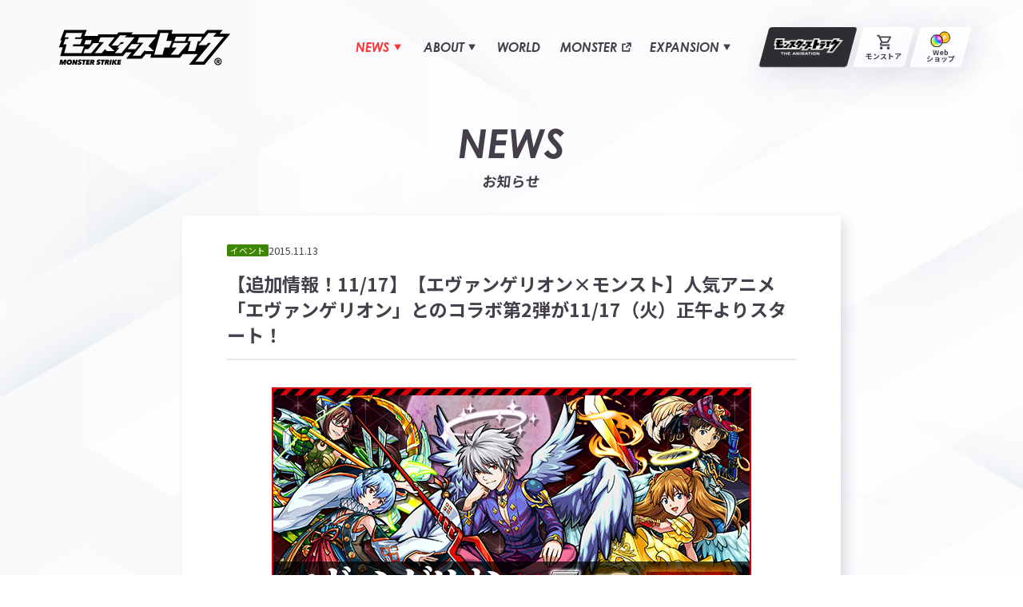

--- FILE ---
content_type: text/html
request_url: https://www.monster-strike.com/news/20151113_1.html
body_size: 16131
content:
<!DOCTYPE html>
<html lang="ja">
<head>
  <meta charset="UTF-8">
  <meta name="viewport" content="width=device-width,initial-scale=1,viewport-fit=cover">
  <meta name="format-detection" content="telephone=no, email=no, address=no">
  <meta name="theme-color" content="#fbfcfc">
  <meta name="robots" content="index, follow, max-image-preview:large">
  <meta name="description" content="「エヴァンゲリオン」と「モンスト」のコラボ第2弾！11月17日（火）12時（正午）より、期間限定でコラボイベントを開催！第1弾コラボイベントのキャラクターやクエストも再登場！">
  <meta name="apple-mobile-web-app-title" content="公式サイト">
  <meta property="og:type" content="website">
  <meta property="og:title" content="【追加情報！11/17】【エヴァンゲリオン×モンスト】人気アニメ「エヴァンゲリオン」とのコラボ第2弾が11/17（火）正午よりスタート！ | モンスターストライク(モンスト)公式サイト">
  <meta property="og:url" content="https://www.monster-strike.com/news/20151113_1.html">
  <meta property="og:site_name" content="モンスターストライク(モンスト)公式サイト">
  <meta property="og:description" content="「エヴァンゲリオン」と「モンスト」のコラボ第2弾！11月17日（火）12時（正午）より、期間限定でコラボイベントを開催！第1弾コラボイベントのキャラクターやクエストも再登場！">
  <meta property="og:image" content="https://www.monster-strike.com/assets/news/img/ogp/game_news/ogp.png">
  <meta name="twitter:card" content="summary_large_image">
  <meta name="twitter:title" content="【追加情報！11/17】【エヴァンゲリオン×モンスト】人気アニメ「エヴァンゲリオン」とのコラボ第2弾が11/17（火）正午よりスタート！ | モンスターストライク(モンスト)公式サイト">
  <meta name="twitter:description" content="「エヴァンゲリオン」と「モンスト」のコラボ第2弾！11月17日（火）12時（正午）より、期間限定でコラボイベントを開催！第1弾コラボイベントのキャラクターやクエストも再登場！">
  <meta name="twitter:image" content="https://www.monster-strike.com/assets/news/img/ogp/game_news/ogp.png">
  <link rel="icon" href="/favicon.ico" sizes="32x32">
  <link rel="icon" href="/favicon.svg" type="image/svg+xml">
  <link rel="apple-touch-icon" href="/apple-touch-icon.png?250826">
  <link rel="manifest" href="/manifest.webmanifest">
  <link rel="canonical" href="https://www.monster-strike.com/news/20151113_1.html">
  <link rel="stylesheet" href="https://use.typekit.net/gbi2csz.css">
  <link rel="preconnect" href="https://fonts.googleapis.com">
  <link rel="preconnect" href="https://fonts.gstatic.com" crossorigin>
  <link href="https://fonts.googleapis.com/css2?family=Noto+Sans+JP:wght@100..900&display=swap" rel="stylesheet">
  <title>
    
      【追加情報！11/17】【エヴァンゲリオン×モンスト】人気アニメ「エヴァンゲリオン」とのコラボ第2弾が11/17（火）正午よりスタート！
     | モンスターストライク(モンスト)公式サイト
  </title>
  <script type="application/ld+json">
    [{
      "@context": "https://schema.org",
      "@type": "NewsArticle",
      "headline": "【追加情報！11/17】【エヴァンゲリオン×モンスト】人気アニメ「エヴァンゲリオン」とのコラボ第2弾が11/17（火）正午よりスタート！",
      "image": ["https://www.monster-strike.com/assets/news/img/ogp/game_news/ogp.png"],
      "datePublished": "2015-11-13T14:41:35+09:00",
      "dateModified": "2025-06-09T22:11:22+09:00",
      "author": [{
        "@type": "Organization",
        "name": "MIXI, Inc.",
        "url": "https://mixi.co.jp/"
      }]
    }, {
      "@context": "https://schema.org",
      "@type": "BreadcrumbList",
      "itemListElement": [{
        "@type": "ListItem",
        "position": 1,
        "item": {
          "@id": "https://www.monster-strike.com/",
          "name": "モンスターストライク(モンスト)公式サイト"
        }
      }, {
        "@type": "ListItem",
        "position": 2,
        "item": {
          "@id": "https://www.monster-strike.com/news/",
          "name": "ゲーム情報"
        }
      }, {
        "@type": "ListItem",
        "position": 3,
        "item": {
          "@id": "https://www.monster-strike.com/news/20151113_1.html",
          "name": "【追加情報！11/17】【エヴァンゲリオン×モンスト】人気アニメ「エヴァンゲリオン」とのコラボ第2弾が11/17（火）正午よりスタート！"
        }
      }]
    }]

  </script>
  <script type="module" src="/_astro/js/common.js"></script>
  <script type="module" src="/_astro/js/components-news2.js"></script>
  <!-- Google Tag Manager -->
  <script>
    (function(w, d, s, l, i) {
      w[l] = w[l] || [];
      w[l].push({
        "gtm.start": new Date().getTime(),
        event: "gtm.js"
      });
      var f = d.getElementsByTagName(s)[0],
        j = d.createElement(s),
        dl = l != "dataLayer" ? "&l=" + l : "";
      j.async = true;
      j.src = "https://www.googletagmanager.com/gtm.js?id=" + i + dl;
      f.parentNode.insertBefore(j, f);
    })(window, document, "script", "dataLayer", "GTM-MZDCTWK");

  </script>
  <!-- End Google Tag Manager -->
  <link rel="stylesheet" href="/_astro/css/pages-common.css">
  <link rel="stylesheet" href="/_astro/css/pages-news.css">
</head>
<body data-current-page="news">
  <!-- Google Tag Manager (noscript) -->
  <noscript><iframe src="https://www.googletagmanager.com/ns.html?id=GTM-MZDCTWK" height="0" width="0" style="display:none;visibility:hidden"></iframe></noscript>
  <!-- End Google Tag Manager (noscript) -->
  <div class="l-wrapper-gutter">
    <div class="l-wrapper js-l-wrapper" data-type="subpage">
      <header class="header js-header" data-astro-cid-zckue2v4>
  <div class="header__wrap" data-astro-cid-zckue2v4>
    <div class="header__logo" data-astro-cid-zckue2v4>
      <a href="/" class="appLogo" data-tracking="共通メニュー,ヘッダー,モンストロゴ" data-astro-cid-znlip6zs>
        <img src="/_astro/img/ms-logo.svg" width="246" height="51" alt="モンスターストライク" class="appLogo__img" data-astro-cid-znlip6zs>
      </a>
    </div>
    <nav class="header__nav" aria-label="PC用ナビゲーション" data-astro-cid-zckue2v4>
      <ul class="navigationMenu" role="menubar" data-astro-cid-ns3m4pmt>
        <li class="navigationMenu__item" role="menuitem" data-astro-cid-5rdvjgyk>
          <button type="button" class="navigationMenu__button" aria-expanded="false" aria-haspopup="true" aria-controls="submenu-news" id="button-news" data-menu="news" data-astro-cid-5rdvjgyk>
            <span class="navigationMenu__text" data-astro-cid-5rdvjgyk>
              <span lang="ja" data-astro-cid-5rdvjgyk>お知らせ</span>
              <span lang="en" aria-hidden="true" data-astro-cid-5rdvjgyk> NEWS </span>
            </span>
            <svg width="10" height="10" viewBox="0 0 10 10" fill="none" class="navigationMenu__iconTriangle" data-astro-cid-5rdvjgyk="true">
              <path d="M5.36401 8.85895C5.19644 9.14424 4.77752 9.14424 4.60995 8.85895L0.462621 1.79814C0.295053 1.51286 0.504514 1.15625 0.839651 1.15625L9.13431 1.15625C9.46944 1.15625 9.6789 1.51286 9.51134 1.79814L5.36401 8.85895Z" fill="currentColor" />
            </svg>
          </button>
          <div class="navigationMenu__sub" role="menu" id="submenu-news" aria-labelledby="button-news" data-astro-cid-2j2it4a7>
            <ul class="navigationMenu__subList" data-astro-cid-2j2it4a7>
              <li class="navigationMenu__subItem">
                <a href="/news/" class="navigationMenu__subLink" role="menuitem" data-href="/news/" data-tracking="共通メニュー,PCヘッダー,ゲーム情報">
                  <span>ゲーム情報</span>
                </a>
              </li>
              <li class="navigationMenu__subItem">
                <a href="/entertainment-news/" class="navigationMenu__subLink" role="menuitem" data-href="/entertainment-news/" data-tracking="共通メニュー,PCヘッダー,エンタメ情報">
                  <span>エンタメ情報</span>
                </a>
              </li>
            </ul>
          </div>
        </li>
        <li class="navigationMenu__item" role="menuitem" data-astro-cid-5rdvjgyk>
          <button type="button" class="navigationMenu__button" aria-expanded="false" aria-haspopup="true" aria-controls="submenu-about" id="button-about" data-menu="about" data-astro-cid-5rdvjgyk>
            <span class="navigationMenu__text" data-astro-cid-5rdvjgyk>
              <span lang="ja" data-astro-cid-5rdvjgyk>モンストとは</span>
              <span lang="en" aria-hidden="true" data-astro-cid-5rdvjgyk> ABOUT </span>
            </span>
            <svg width="10" height="10" viewBox="0 0 10 10" fill="none" class="navigationMenu__iconTriangle" data-astro-cid-5rdvjgyk="true">
              <path d="M5.36401 8.85895C5.19644 9.14424 4.77752 9.14424 4.60995 8.85895L0.462621 1.79814C0.295053 1.51286 0.504514 1.15625 0.839651 1.15625L9.13431 1.15625C9.46944 1.15625 9.6789 1.51286 9.51134 1.79814L5.36401 8.85895Z" fill="currentColor" />
            </svg>
          </button>
          <div class="navigationMenu__sub" role="menu" id="submenu-about" aria-labelledby="button-about" data-astro-cid-2j2it4a7>
            <ul class="navigationMenu__subList" data-astro-cid-2j2it4a7>
              <li class="navigationMenu__subItem">
                <a href="/howto/" class="navigationMenu__subLink" role="menuitem" data-href="/howto/" data-tracking="共通メニュー,PCヘッダー,遊び方">
                  <span>遊び方</span>
                </a>
              </li>
              <li class="navigationMenu__subItem">
                <a href="/connect/" class="navigationMenu__subLink" role="menuitem" data-href="/connect/" data-tracking="共通メニュー,PCヘッダー,協力プレイ">
                  <span>協力プレイ</span>
                </a>
              </li>
              <li class="navigationMenu__subItem">
                <a href="https://support.monster-strike.com/hc/ja?_gl=1*yi0r34*_ga*NjIxNjg0MzMxLjE3NDE2NzM0MTY.*_ga_3HTWJ255VB*MTc0NDI4MjU0Ny43My4wLjE3NDQyODI1NDcuMC4wLjA." class="navigationMenu__subLink" role="menuitem" data-href="https://support.monster-strike.com/hc/ja?_gl=1*yi0r34*_ga*NjIxNjg0MzMxLjE3NDE2NzM0MTY.*_ga_3HTWJ255VB*MTc0NDI4MjU0Ny43My4wLjE3NDQyODI1NDcuMC4wLjA." target="_blank" aria-label="Q&#38;A（新しいタブで開く）" data-tracking="共通メニュー,PCヘッダー,Q&#38;A">
                  <span>Q&amp;A</span>
                  <svg width="16" height="16" viewBox="0 0 16 16" fill="none" class="navigationMenu__iconBlank">
                    <path d="M6.74805 3.07031V4.97917H3.45964V12.5384H11.0189V9.25H12.9277V14.4473H1.55078V3.07031H6.74805Z" fill="currentColor" />
                    <path d="M14.1686 3.18034L7.91276 9.4362L6.5625 8.08659L12.819 1.83008L14.1686 3.18034Z" fill="currentColor" />
                    <path d="M14.4947 1.50586V7.70768H12.4947V3.50586H8.29419V1.50586H14.4947Z" fill="currentColor" />
                  </svg>
                </a>
              </li>
            </ul>
          </div>
        </li>
        <li class="navigationMenu__item" role="menuitem" data-astro-cid-5rdvjgyk>
          <a href="/world/" class="navigationMenu__link" data-menu="world" data-tracking="共通メニュー,PCヘッダー,世界観" data-astro-cid-5rdvjgyk>
            <span class="navigationMenu__text" data-astro-cid-5rdvjgyk>
              <span lang="ja" data-astro-cid-5rdvjgyk>世界観</span>
              <span lang="en" aria-hidden="true" data-astro-cid-5rdvjgyk> WORLD </span>
            </span>
          </a>
        </li>
        <li class="navigationMenu__item" role="menuitem" data-astro-cid-5rdvjgyk>
          <a href="https://dic.xflag.com/monsterstrike/" target="_blank" class="navigationMenu__link" aria-label="モンスター（新しいタブで開く）" data-tracking="共通メニュー,PCヘッダー,モンスター" data-astro-cid-5rdvjgyk>
            <span class="navigationMenu__text" data-astro-cid-5rdvjgyk>
              <span lang="ja" data-astro-cid-5rdvjgyk>モンスター</span>
              <span lang="en" aria-hidden="true" data-astro-cid-5rdvjgyk> MONSTER </span>
            </span>
            <svg width="16" height="16" viewBox="0 0 16 16" fill="none" class="navigationMenu__iconBlank" data-astro-cid-5rdvjgyk="true">
              <path d="M6.74805 3.07031V4.97917H3.45964V12.5384H11.0189V9.25H12.9277V14.4473H1.55078V3.07031H6.74805Z" fill="currentColor" />
              <path d="M14.1686 3.18034L7.91276 9.4362L6.5625 8.08659L12.819 1.83008L14.1686 3.18034Z" fill="currentColor" />
              <path d="M14.4947 1.50586V7.70768H12.4947V3.50586H8.29419V1.50586H14.4947Z" fill="currentColor" />
            </svg>
          </a>
        </li>
        <li class="navigationMenu__item" role="menuitem" data-astro-cid-5rdvjgyk>
          <button type="button" class="navigationMenu__button" aria-expanded="false" aria-haspopup="true" aria-controls="submenu-expansion" id="button-expansion" data-menu="expansion" data-astro-cid-5rdvjgyk>
            <span class="navigationMenu__text" data-astro-cid-5rdvjgyk>
              <span lang="ja" data-astro-cid-5rdvjgyk>広がるモンストの世界</span>
              <span lang="en" aria-hidden="true" data-astro-cid-5rdvjgyk> EXPANSION </span>
            </span>
            <svg width="10" height="10" viewBox="0 0 10 10" fill="none" class="navigationMenu__iconTriangle" data-astro-cid-5rdvjgyk="true">
              <path d="M5.36401 8.85895C5.19644 9.14424 4.77752 9.14424 4.60995 8.85895L0.462621 1.79814C0.295053 1.51286 0.504514 1.15625 0.839651 1.15625L9.13431 1.15625C9.46944 1.15625 9.6789 1.51286 9.51134 1.79814L5.36401 8.85895Z" fill="currentColor" />
            </svg>
          </button>
          <div class="navigationMenu__sub" role="menu" id="submenu-expansion" aria-labelledby="button-expansion" data-astro-cid-2j2it4a7>
            <ul class="navigationMenu__subList" data-astro-cid-2j2it4a7>
              <li class="navigationMenu__subItem">
                <a href="https://anime.monster-strike.com/" class="navigationMenu__subLink" role="menuitem" data-href="https://anime.monster-strike.com/" target="_blank" aria-label="アニメ モンスターストライク（新しいタブで開く）" data-tracking="共通メニュー,PCヘッダー,アニメ モンスターストライク">
                  <span>アニメ モンスターストライク</span>
                  <svg width="16" height="16" viewBox="0 0 16 16" fill="none" class="navigationMenu__iconBlank">
                    <path d="M6.74805 3.07031V4.97917H3.45964V12.5384H11.0189V9.25H12.9277V14.4473H1.55078V3.07031H6.74805Z" fill="currentColor" />
                    <path d="M14.1686 3.18034L7.91276 9.4362L6.5625 8.08659L12.819 1.83008L14.1686 3.18034Z" fill="currentColor" />
                    <path d="M14.4947 1.50586V7.70768H12.4947V3.50586H8.29419V1.50586H14.4947Z" fill="currentColor" />
                  </svg>
                </a>
              </li>
              <li class="navigationMenu__subItem">
                <a href="https://monsoni.monster-strike.com/" class="navigationMenu__subLink" role="menuitem" data-href="https://monsoni.monster-strike.com/" target="_blank" aria-label="モンソニ！（新しいタブで開く）" data-tracking="共通メニュー,PCヘッダー,モンソニ！">
                  <span>モンソニ！</span>
                  <svg width="16" height="16" viewBox="0 0 16 16" fill="none" class="navigationMenu__iconBlank">
                    <path d="M6.74805 3.07031V4.97917H3.45964V12.5384H11.0189V9.25H12.9277V14.4473H1.55078V3.07031H6.74805Z" fill="currentColor" />
                    <path d="M14.1686 3.18034L7.91276 9.4362L6.5625 8.08659L12.819 1.83008L14.1686 3.18034Z" fill="currentColor" />
                    <path d="M14.4947 1.50586V7.70768H12.4947V3.50586H8.29419V1.50586H14.4947Z" fill="currentColor" />
                  </svg>
                </a>
              </li>
              <li class="navigationMenu__subItem">
                <a href="https://metast.monster-strike.com/" class="navigationMenu__subLink" role="menuitem" data-href="https://metast.monster-strike.com/" target="_blank" aria-label="メタスト（新しいタブで開く）" data-tracking="共通メニュー,PCヘッダー,メタスト">
                  <span>メタスト</span>
                  <svg width="16" height="16" viewBox="0 0 16 16" fill="none" class="navigationMenu__iconBlank">
                    <path d="M6.74805 3.07031V4.97917H3.45964V12.5384H11.0189V9.25H12.9277V14.4473H1.55078V3.07031H6.74805Z" fill="currentColor" />
                    <path d="M14.1686 3.18034L7.91276 9.4362L6.5625 8.08659L12.819 1.83008L14.1686 3.18034Z" fill="currentColor" />
                    <path d="M14.4947 1.50586V7.70768H12.4947V3.50586H8.29419V1.50586H14.4947Z" fill="currentColor" />
                  </svg>
                </a>
              </li>
              <li class="navigationMenu__subItem">
                <a href="/comic/" class="navigationMenu__subLink" role="menuitem" data-href="/comic/" data-tracking="共通メニュー,PCヘッダー,モンストマンガ">
                  <span>モンストマンガ</span>
                </a>
              </li>
              <li class="navigationMenu__subItem">
                <a href="/event/" class="navigationMenu__subLink" role="menuitem" data-href="/event/" data-tracking="共通メニュー,PCヘッダー,イベント">
                  <span>イベント</span>
                </a>
              </li>
            </ul>
          </div>
        </li>
      </ul>
      <ul class="navigationOther" data-astro-cid-xy75omoj>
        <li class="navigationOther__item" data-astro-cid-xy75omoj>
          <a href="https://anime.monster-strike.com/" target="_blank" class="navigationOther__link" data-type="anime" data-tracking="共通メニュー,PCヘッダー,モンスターストライク THE ANIMATION" data-astro-cid-xy75omoj>
            <picture data-astro-cid-xy75omoj="true">
              <source srcset="/_astro/img/anime-logo_1clQFP.avif" type="image/avif">
              <img src="/_astro/img/anime-logo_Z1dpDxc.png" alt="モンスターストライク THE ANIMATION" data-astro-cid-xy75omoj="true" loading="lazy" decoding="async" fetchpriority="auto" width="196" height="46">
            </picture>
          </a>
        </li>
        <li class="navigationOther__item" data-astro-cid-xy75omoj>
          <a href="https://monstore.monster-strike.com/" target="_blank" class="navigationOther__link" data-type="monstore" data-tracking="共通メニュー,PCヘッダー,モンストア" data-astro-cid-xy75omoj>
            <span class="navigationOther__icon" data-astro-cid-xy75omoj><img src="/_astro/img/monstore.svg" width="25" height="24" alt="" data-astro-cid-xy75omoj></span>
            <span class="navigationOther__text" data-astro-cid-xy75omoj>モンストア</span>
          </a>
        </li>
        <li class="navigationOther__item" data-astro-cid-xy75omoj>
          <a href="https://webshop.monster-strike.com/" target="_blank" class="navigationOther__link" data-type="webshop" data-tracking-custom-event="モンストWebショップ,PCヘッダー,共通メニュー" data-astro-cid-xy75omoj>
            <span class="navigationOther__icon" data-astro-cid-xy75omoj><img src="/_astro/img/webshop.svg" width="28" height="22" alt="" data-astro-cid-xy75omoj></span>
            <span class="navigationOther__text" data-astro-cid-xy75omoj>Web<br data-astro-cid-xy75omoj>ショップ</span>
          </a>
        </li>
      </ul>
    </nav>
    <nav class="header__navMobile" aria-label="モバイル用ナビゲーション" data-astro-cid-zckue2v4>
      <div id="mobileNavigation" class="navigationMobile" aria-hidden="true" data-astro-cid-kafnutr4>
        <div class="navigationMobile__inner" data-astro-cid-kafnutr4>
          <div class="navigationMobile__header" data-astro-cid-kafnutr4>
            <a class="navigationMobile__logo" href="/" data-tracking="共通メニュー,SPヘッダー,モンストロゴ" data-astro-cid-kafnutr4>
              <img src="/_astro/img/ms-logo.svg" width="155" height="32" alt="モンスターストライク" data-astro-cid-kafnutr4>
            </a>
          </div>
          <div class="navigationMobile__body" data-astro-cid-kafnutr4>
            <div class="navigationMobile__section" data-astro-cid-kafnutr4>
              <div class="navigationMobile__title" data-astro-cid-kafnutr4>
                <span class="navigationMobile__titleEn" lang="en" data-astro-cid-kafnutr4>NEWS</span>
                <span class="navigationMobile__titleJa" data-astro-cid-kafnutr4>お知らせ</span>
              </div>
              <ul class="navigationMobile__list" data-astro-cid-kafnutr4>
                <li class="navigationMobile__item" data-astro-cid-kafnutr4>
                  <a href="/news/" class="navigationMobile__link" data-tracking="共通メニュー,SPヘッダー,ゲーム情報" data-astro-cid-kafnutr4> ゲーム情報 </a>
                </li>
                <li class="navigationMobile__item" data-astro-cid-kafnutr4>
                  <a href="/entertainment-news/" class="navigationMobile__link" data-tracking="共通メニュー,SPヘッダー,エンタメ情報" data-astro-cid-kafnutr4> エンタメ情報 </a>
                </li>
              </ul>
            </div>
            <div class="navigationMobile__section" data-astro-cid-kafnutr4>
              <div class="navigationMobile__title" data-astro-cid-kafnutr4>
                <span class="navigationMobile__titleEn" lang="en" data-astro-cid-kafnutr4>ABOUT</span>
                <span class="navigationMobile__titleJa" data-astro-cid-kafnutr4>モンストとは</span>
              </div>
              <ul class="navigationMobile__list" data-astro-cid-kafnutr4>
                <li class="navigationMobile__item" data-astro-cid-kafnutr4>
                  <a href="/world/" class="navigationMobile__link" data-tracking="共通メニュー,SPヘッダー,世界観" data-astro-cid-kafnutr4>世界観</a>
                </li>
                <li class="navigationMobile__item" data-astro-cid-kafnutr4>
                  <a href="https://dic.xflag.com/monsterstrike/" target="_blank" class="navigationMobile__link" data-tracking="共通メニュー,SPヘッダー,モンスター" data-astro-cid-kafnutr4> モンスター <span class="navigationMobile__iconBlank" data-astro-cid-kafnutr4>
                      <svg width="16" height="16" viewBox="0 0 16 16" fill="none" data-astro-cid-kafnutr4="true">
                        <path d="M6.74805 3.07031V4.97917H3.45964V12.5384H11.0189V9.25H12.9277V14.4473H1.55078V3.07031H6.74805Z" fill="currentColor" />
                        <path d="M14.1686 3.18034L7.91276 9.4362L6.5625 8.08659L12.819 1.83008L14.1686 3.18034Z" fill="currentColor" />
                        <path d="M14.4947 1.50586V7.70768H12.4947V3.50586H8.29419V1.50586H14.4947Z" fill="currentColor" />
                      </svg>
                    </span>
                  </a>
                </li>
                <li class="navigationMobile__item" data-astro-cid-kafnutr4>
                  <a href="/howto/" class="navigationMobile__link" data-tracking="共通メニュー,SPヘッダー,遊び方" data-astro-cid-kafnutr4>遊び方</a>
                </li>
                <li class="navigationMobile__item" data-astro-cid-kafnutr4>
                  <a href="/connect/" class="navigationMobile__link" data-tracking="共通メニュー,SPヘッダー,協力プレイ" data-astro-cid-kafnutr4>協力プレイ</a>
                </li>
                <li class="navigationMobile__item" data-astro-cid-kafnutr4>
                  <a href="https://support.monster-strike.com/hc/ja?_gl=1*yi0r34*_ga*NjIxNjg0MzMxLjE3NDE2NzM0MTY.*_ga_3HTWJ255VB*MTc0NDI4MjU0Ny43My4wLjE3NDQyODI1NDcuMC4wLjA." target="_blank" class="navigationMobile__link" data-tracking="共通メニュー,SPヘッダー,Q&A" data-astro-cid-kafnutr4> Q&A <span class="navigationMobile__iconBlank" data-astro-cid-kafnutr4>
                      <svg width="16" height="16" viewBox="0 0 16 16" fill="none" data-astro-cid-kafnutr4="true">
                        <path d="M6.74805 3.07031V4.97917H3.45964V12.5384H11.0189V9.25H12.9277V14.4473H1.55078V3.07031H6.74805Z" fill="currentColor" />
                        <path d="M14.1686 3.18034L7.91276 9.4362L6.5625 8.08659L12.819 1.83008L14.1686 3.18034Z" fill="currentColor" />
                        <path d="M14.4947 1.50586V7.70768H12.4947V3.50586H8.29419V1.50586H14.4947Z" fill="currentColor" />
                      </svg>
                    </span>
                  </a>
                </li>
              </ul>
            </div>
            <div class="navigationMobile__webshop" data-astro-cid-kafnutr4>
              <a href="https://webshop.monster-strike.com/" target="_blank" class="navigationMobile__webshopLink" data-tracking-custom-event="モンストWebショップ,SPヘッダー,共通メニュー" data-astro-cid-kafnutr4>
                <picture data-astro-cid-kafnutr4="true">
                  <source srcset="/_astro/img/webshopBnr_Z2cru8n.avif" type="image/avif">
                  <img src="/_astro/img/webshopBnr_Z1hLhhU.png" alt="モンストWebショップ オーブがアプリ内よりお得!!" loading="lazy" decoding="async" data-astro-cid-kafnutr4="true" fetchpriority="auto" width="510" height="160">
                </picture>
              </a>
            </div>
            <div class="navigationMobile__section" data-astro-cid-kafnutr4>
              <div class="navigationMobile__title" data-astro-cid-kafnutr4>
                <span class="navigationMobile__titleEn" lang="en" data-astro-cid-kafnutr4>EXPANSION</span>
                <span class="navigationMobile__titleJa" data-astro-cid-kafnutr4>広がるモンストの世界</span>
              </div>
              <ul class="navigationMobile__list2" data-astro-cid-kafnutr4>
                <li class="navigationMobile__item2" data-astro-cid-kafnutr4>
                  <a href="https://anime.monster-strike.com/" target="_blank" class="navigationMobile__link2" data-tracking="共通メニュー,SPヘッダー,アニメ モンスターストライク" data-astro-cid-kafnutr4>
                    <div class="navigationMobile__list2Img" data-astro-cid-kafnutr4>
                      <picture data-astro-cid-kafnutr4="true">
                        <source srcset="/_astro/img/anime_1jvEiH.avif" type="image/avif">
                        <img src="/_astro/img/anime_1oTmIH.png" alt="" loading="lazy" decoding="async" data-astro-cid-kafnutr4="true" fetchpriority="auto" width="152" height="104">
                      </picture>
                    </div>
                    <div class="navigationMobile__list2Content" data-astro-cid-kafnutr4>
                      <span class="navigationMobile__list2En" lang="en" data-astro-cid-kafnutr4>ANIME</span>
                      <span class="navigationMobile__list2Ja" data-astro-cid-kafnutr4>アニメ モンスターストライク</span>
                    </div>
                    <span class="navigationMobile__iconBlank" data-astro-cid-kafnutr4>
                      <svg width="16" height="16" viewBox="0 0 16 16" fill="none" data-astro-cid-kafnutr4="true">
                        <path d="M6.74805 3.07031V4.97917H3.45964V12.5384H11.0189V9.25H12.9277V14.4473H1.55078V3.07031H6.74805Z" fill="currentColor" />
                        <path d="M14.1686 3.18034L7.91276 9.4362L6.5625 8.08659L12.819 1.83008L14.1686 3.18034Z" fill="currentColor" />
                        <path d="M14.4947 1.50586V7.70768H12.4947V3.50586H8.29419V1.50586H14.4947Z" fill="currentColor" />
                      </svg>
                    </span>
                  </a>
                </li>
                <li class="navigationMobile__item2" data-astro-cid-kafnutr4>
                  <a href="https://monsoni.monster-strike.com/" target="_blank" class="navigationMobile__link2" data-tracking="共通メニュー,SPヘッダー,モンソニ！" data-astro-cid-kafnutr4>
                    <div class="navigationMobile__list2Img" data-astro-cid-kafnutr4>
                      <picture data-astro-cid-kafnutr4="true">
                        <source srcset="/_astro/img/music_Mj7LS.avif" type="image/avif">
                        <img src="/_astro/img/music_RGPcS.png" alt="" loading="lazy" decoding="async" data-astro-cid-kafnutr4="true" fetchpriority="auto" width="152" height="104">
                      </picture>
                    </div>
                    <div class="navigationMobile__list2Content" data-astro-cid-kafnutr4>
                      <span class="navigationMobile__list2En" lang="en" data-astro-cid-kafnutr4>MUSIC</span>
                      <span class="navigationMobile__list2Ja" data-astro-cid-kafnutr4>モンソニ！</span>
                    </div>
                    <span class="navigationMobile__iconBlank" data-astro-cid-kafnutr4>
                      <svg width="16" height="16" viewBox="0 0 16 16" fill="none" data-astro-cid-kafnutr4="true">
                        <path d="M6.74805 3.07031V4.97917H3.45964V12.5384H11.0189V9.25H12.9277V14.4473H1.55078V3.07031H6.74805Z" fill="currentColor" />
                        <path d="M14.1686 3.18034L7.91276 9.4362L6.5625 8.08659L12.819 1.83008L14.1686 3.18034Z" fill="currentColor" />
                        <path d="M14.4947 1.50586V7.70768H12.4947V3.50586H8.29419V1.50586H14.4947Z" fill="currentColor" />
                      </svg>
                    </span>
                  </a>
                </li>
                <li class="navigationMobile__item2" data-astro-cid-kafnutr4>
                  <a href="https://metast.monster-strike.com/" target="_blank" class="navigationMobile__link2" data-tracking="共通メニュー,SPヘッダー,メタスト" data-astro-cid-kafnutr4>
                    <div class="navigationMobile__list2Img" data-astro-cid-kafnutr4>
                      <picture data-astro-cid-kafnutr4="true">
                        <source srcset="/_astro/img/vtuber_ZyQvU1.avif" type="image/avif">
                        <img src="/_astro/img/vtuber_2abxhY.png" alt="" loading="lazy" decoding="async" data-astro-cid-kafnutr4="true" fetchpriority="auto" width="152" height="104">
                      </picture>
                    </div>
                    <div class="navigationMobile__list2Content" data-astro-cid-kafnutr4>
                      <span class="navigationMobile__list2En" lang="en" data-astro-cid-kafnutr4>VTuber</span>
                      <span class="navigationMobile__list2Ja" data-astro-cid-kafnutr4>メタスト</span>
                    </div>
                    <span class="navigationMobile__iconBlank" data-astro-cid-kafnutr4>
                      <svg width="16" height="16" viewBox="0 0 16 16" fill="none" data-astro-cid-kafnutr4="true">
                        <path d="M6.74805 3.07031V4.97917H3.45964V12.5384H11.0189V9.25H12.9277V14.4473H1.55078V3.07031H6.74805Z" fill="currentColor" />
                        <path d="M14.1686 3.18034L7.91276 9.4362L6.5625 8.08659L12.819 1.83008L14.1686 3.18034Z" fill="currentColor" />
                        <path d="M14.4947 1.50586V7.70768H12.4947V3.50586H8.29419V1.50586H14.4947Z" fill="currentColor" />
                      </svg>
                    </span>
                  </a>
                </li>
                <li class="navigationMobile__item2" data-astro-cid-kafnutr4>
                  <a href="/comic/" class="navigationMobile__link2" data-tracking="共通メニュー,SPヘッダー,モンストマンガ" data-astro-cid-kafnutr4>
                    <div class="navigationMobile__list2Img" data-astro-cid-kafnutr4>
                      <picture data-astro-cid-kafnutr4="true">
                        <source srcset="/_astro/img/comic_Z1qmJ8J.avif" type="image/avif">
                        <img src="/_astro/img/comic_Z1kY1HJ.png" alt="" loading="lazy" decoding="async" data-astro-cid-kafnutr4="true" fetchpriority="auto" width="152" height="104">
                      </picture>
                    </div>
                    <div class="navigationMobile__list2Content" data-astro-cid-kafnutr4>
                      <span class="navigationMobile__list2En" lang="en" data-astro-cid-kafnutr4>COMIC</span>
                      <span class="navigationMobile__list2Ja" data-astro-cid-kafnutr4>モンストマンガ</span>
                    </div>
                  </a>
                </li>
                <li class="navigationMobile__item2" data-astro-cid-kafnutr4>
                  <a href="/event/" class="navigationMobile__link2" data-tracking="共通メニュー,SPヘッダー,イベント" data-astro-cid-kafnutr4>
                    <div class="navigationMobile__list2Img" data-astro-cid-kafnutr4>
                      <picture data-astro-cid-kafnutr4="true">
                        <source srcset="/_astro/img/event_1nBK30.avif" type="image/avif">
                        <img src="/_astro/img/event_1t0st0.png" alt="" loading="lazy" decoding="async" data-astro-cid-kafnutr4="true" fetchpriority="auto" width="152" height="104">
                      </picture>
                    </div>
                    <div class="navigationMobile__list2Content" data-astro-cid-kafnutr4>
                      <span class="navigationMobile__list2En" lang="en" data-astro-cid-kafnutr4>EVENT</span>
                      <span class="navigationMobile__list2Ja" data-astro-cid-kafnutr4>イベント</span>
                    </div>
                  </a>
                </li>
              </ul>
            </div>
            <div class="navigationMobile__section" data-astro-cid-kafnutr4>
              <div class="navigationMobile__sns" data-astro-cid-kafnutr4>
                <a href="/sns/" class="navigationMobile__snsLink" data-tracking="共通メニュー,SPヘッダー,公式SNSアカウント一覧" data-astro-cid-kafnutr4>
                  <svg width="24" height="24" viewBox="0 0 25 24" fill="none" data-astro-cid-kafnutr4="true">
                    <g clip-path="url(#clip0_6559_85888)">
                      <mask id="mask0_6559_85888" style="mask-type:alpha" maskUnits="userSpaceOnUse" x="0" y="0" width="25" height="24">
                        <rect x="0.5" width="24" height="24" fill="#D9D9D9" />
                      </mask>
                      <g mask="url(#mask0_6559_85888)">
                        <rect x="9.5" y="5" width="11" height="2" fill="#443F4B" />
                        <rect x="9.5" y="11" width="11" height="2" fill="#443F4B" />
                        <rect x="9.5" y="17" width="11" height="2" fill="#443F4B" />
                        <circle cx="5.5" cy="6" r="1.5" fill="#443F4B" />
                        <circle cx="5.5" cy="12" r="1.5" fill="#443F4B" />
                        <circle cx="5.5" cy="18" r="1.5" fill="#443F4B" />
                      </g>
                    </g>
                    <defs>
                      <clipPath id="clip0_6559_85888">
                        <rect width="24" height="24" fill="white" transform="translate(0.5)" />
                      </clipPath>
                    </defs>
                  </svg>
                  <span data-astro-cid-kafnutr4>公式SNSアカウント一覧</span>
                </a>
              </div>
              <div class="navigationMobile__monstore" data-astro-cid-kafnutr4>
                <a href="https://monstore.monster-strike.com/" target="_blank" class="navigationMobile__monstoreLink" data-tracking="共通メニュー,SPヘッダー,モンストア" data-astro-cid-kafnutr4>
                  <picture data-astro-cid-kafnutr4="true">
                    <source srcset="/_astro/img/monstore_Z1Umwlh.avif" type="image/avif">
                    <img src="/_astro/img/monstore_J36eC.png" alt="モンストア" loading="lazy" decoding="async" data-astro-cid-kafnutr4="true" fetchpriority="auto" width="510" height="136">
                  </picture>
                </a>
              </div>
            </div>
          </div>
        </div>
      </div>
    </nav>
    <div class="header__menuButton" data-astro-cid-zckue2v4>
      <button class="hamburgerMenu js-navigationTrigger" type="button" aria-label="モバイル用ナビゲーションを開く" aria-controls="mobileNavigation" aria-expanded="false" aria-haspopup="menu" data-tracking-hide="ヘッダ,メニューを閉じる,TOPページ" data-tracking-show="ヘッダ,メニューを開く,TOPページ" data-tracking="共通メニュー,ヘッダー,開閉ボタン" data-astro-cid-uawxkk4q>
        <div class="hamburgerMenu__container" data-astro-cid-uawxkk4q>
          <div class="hamburgerMenu__icon" data-astro-cid-uawxkk4q>
            <div class="hamburgerMenu__open" data-astro-cid-uawxkk4q>
              <svg class="hamburgerMenu__openTop" viewBox="0 0 24 24" fill="none" data-astro-cid-uawxkk4q>
                <path d="M2.5 6H23.5L21.5 10H0.5L2.5 6Z" fill="#FF3638" data-astro-cid-uawxkk4q></path>
              </svg>
              <svg class="hamburgerMenu__openBottom" viewBox="0 0 24 24" fill="none" data-astro-cid-uawxkk4q>
                <path d="M2.5 14H23.5L21.5 18H0.5L2.5 14Z" fill="#FF3638" data-astro-cid-uawxkk4q></path>
              </svg>
            </div>
            <div class="hamburgerMenu__close" data-astro-cid-uawxkk4q>
              <div class="hamburgerMenu__closeR" data-astro-cid-uawxkk4q>
                <svg viewBox="0 0 24 24" fill="none" data-astro-cid-uawxkk4q>
                  <path d="M20.6396 3.5127L14.4492 11.7266L11.9453 15.0508L8.00195 20.2842L3.00195 20.2725L9.44043 11.7266L11.9453 8.40332L15.6396 3.50098L20.6396 3.5127Z" fill="#FF3638" data-astro-cid-uawxkk4q></path>
                </svg>
              </div>
              <div class="hamburgerMenu__closeL" data-astro-cid-uawxkk4q>
                <svg viewBox="0 0 24 24" fill="none" data-astro-cid-uawxkk4q>
                  <path d="M3.25098 3.5127L8.25098 3.50098L11.9453 8.40332L14.4492 11.7266L20.8887 20.2725L15.8887 20.2842L11.9453 15.0508L9.44043 11.7266L3.25098 3.5127Z" fill="#FF3638" data-astro-cid-uawxkk4q></path>
                </svg>
              </div>
            </div>
          </div>
          <span class="hamburgerMenu__text" lang="en" data-astro-cid-uawxkk4q>
            <span data-type="menu" data-astro-cid-uawxkk4q>MENU</span>
            <span data-type="close" data-astro-cid-uawxkk4q>CLOSE</span>
          </span>
        </div>
      </button>
    </div>
  </div>
</header>

      <main class="l-main news" data-type="subpage">
        <div class="l-inner">
          <div data-astro-cid-4epqpq4r="true" class="section-heading section-heading--text">
            <p lang="en" data-astro-cid-4epqpq4r="true">NEWS</p>
            <p lang="ja" data-astro-cid-4epqpq4r>お知らせ</p>
          </div>
          <article class="news-detail" data-astro-cid-m6po5lpy>
            <div class="news-detail__header">
              <div class="news-detail__header-info">
                
                  
                    <ul class="news-item__category">
                  
                  <li class="news-item__category-item" data-category-label="event">
                    イベント
                  </li>
                  
                    </ul>
                  
                
                <div class="news-detail__meta js-new-icon">
                  <time class="news-item__date js-news-date">
                    2015.11.13
                  </time>
                  <p class="news-item__new js-news-new">NEW</p>
                  <div class="news-item__meta-add">
                    
                    
                  </div>
                </div>
              </div>
              <h1 class="news-detail__title">
                
                  【追加情報！11/17】【エヴァンゲリオン×モンスト】人気アニメ「エヴァンゲリオン」とのコラボ第2弾が11/17（火）正午よりスタート！
                
              </h1>
            </div>
            <div class="news-detail__body">
              
                <p><strong><strong><img width="600" height="300" class="mt-image-center" style="text-align: center; display: block; margin: 0 auto 20px;" alt="S2ndFtC920151113_1v.png" src="/entryimage/S2ndFtC920151113_1v.png" />「エヴァンゲリオン」と「モンスト」のコラボ第2弾！11月17日（火）12時（正午）より、期間限定でコラボイベントを開催！</strong><br />第1弾コラボイベントのキャラクターやクエストも再登場！詳細は以下をチェック！<br /><br /></strong><br /><span style="color: #ff0000;"><strong>■ガチャ「エヴァンゲリオン」スタート！</strong></span></p><hr /><p><strong>▼ガチャ開催期間</strong><br />2015年11月17日（火）12:00（正午）～11月29日（<span style="color: #ff0000;">日</span>）11:59まで<br /><br /><img width="600" height="440" class="mt-image-center" style="text-align: center; display: block; margin: 0 auto 20px;" alt="S2ndFtC920151113_1u.png" src="/entryimage/S2ndFtC920151113_1u.png" /><strong>「エヴァンゲリオン」キャラクターが、期間限定で登場！<br /><br /><strong><strong>第2弾では「モンスト」のキャラクターに扮した「エヴァンゲリオン」キャラクターが</strong><strong>新</strong><strong>登場！</strong><span style="color: #000000;"><strong><span color="#ff0000"><strong><span color="#ff6600"><br /></span></strong></span></strong></span><strong>また、第1弾のコラボキャラクターが再登場！さらに「</strong><span style="color: #000000;"><strong><span color="#ff0000">アスカ＆2号機」と「<strong><span color="#ff6600">レイ＆零号機」は、神化合体が可能に！<br /></span></strong></span></strong></span></strong></strong><strong><br /></strong></p><div align="center" style="margin: 0px; padding: 0px;"><table width="98%" style="border-collapse: collapse; border: 1px solid #000000; background-color: #ffffff; color: #000000; text-align: left;"><tbody><tr><th style="border: 1px solid #000000; background-color: #808080; color: #ffffff; text-align: center;">再登場キャラクター（第1弾）</th><th style="border: 1px solid #000000; background-color: #808080; color: #ffffff; text-align: center;">初登場キャラクター（第2弾）</th></tr><tr><td style="border: 1px solid #000000; text-align: left;"><span style="color: #ff0000;"><strong>火属性 ★5 アスカ＆2号機 ◆◇</strong></span></td><td style="border: 1px solid #000000; text-align: left;"><span style="color: #ff0000;"><strong>火属性 ★4 シンジ×アトス ◆</strong></span></td></tr><tr><td style="border: 1px solid #000000; text-align: left;"><span style="color: #0000ff;"><strong>水属性 ★5 シンジ＆初号機 ◆◇</strong></span></td><td style="border: 1px solid #000000; text-align: left;"><span style="color: #0000ff;"><strong>水属性 ★5 レイ×天草四郎 ◆</strong></span></td></tr><tr><td style="border: 1px solid #000000; text-align: left;"><span style="color: #008000;"><strong>木属性 ★4 マリ＆仮設5号機 ◆</strong></span></td><td style="border: 1px solid #000000; text-align: left;"><span style="color: #008000;"><strong>木属性 ★4 マリ×アポロX ◆</strong></span></td></tr><tr><td style="border: 1px solid #000000; text-align: left;"><span style="color: #ff6600;"><strong>光属性 ★5 レイ＆零号機 ◆◇</strong></span></td><td style="border: 1px solid #000000; text-align: left;"><span style="color: #ff6600;"><strong>光属性 ★5 アスカ×ウリエル ◆</strong></span></td></tr><tr><td style="border: 1px solid #000000; text-align: left;"><span style="color: #800080;"><strong>闇属性 ★4 渚カヲル ◆</strong></span></td><td style="border: 1px solid #000000; text-align: left;"><span style="color: #800080;"><strong>闇属性 ★5 カヲル×ルシファー ◆◇</strong></span></td></tr></tbody></table></div><p><strong><br /></strong>※上記の10体のキャラクターの種族は「エヴァパイロット」です。<br />※上記の◆印キャラクターは「進化合成」、◇印キャラクターは「神化合体」で「ゲージショット」が利用可能になります。<br />※上記の一部キャラクターで「神化合体」が可能です。<br /><br /></p><p><strong>期間中、第2弾コラボキャラクター5体の出現確率が超UP＆「ラック5」で排出！</strong><br /><span style="color: #ff0000;">さらに、第2弾のコラボキャラ5体について、排出時のレアリティが★5のキャラは全て（HP/攻撃力/スピード）の「＋値」がMAX値（進化前）、また</span><span style="color: #ff0000;">排出時のレアリティが★4のキャラは、HPと攻撃力の「＋値」が＋50、スピードの「＋値」が＋1.70で排出されます！<br /></span><br /><span style="color: #000000;">第1弾のコラボキャラクター5体につきましては、「ラック5」で排出されます。</span><br /><br /><br /><strong>【排出されるエヴァンゲリオンキャラクターに関する<a name="cautions"></a>注意事項】</strong><span style="color: #ff0000;">（※2015/11/16：一部内容を追記しました。）</span><br />※「シンジ×アトス」は、「アトス」「勇猛の銃士 アトス」「導きの剣技 アトス」「シンジ＆初号機」「シンジ＆覚醒初号機」「シンジ＆カヲル＆第13号機」「カヲル＆シンジ＆第13号機」との強化合成ではラックが上がりません。<br />※「レイ×天草四郎」は、「天草四郎」「福音ノ聖者 天草四郎時貞」「聖魔転生 天草四郎時貞」「レイ＆零号機」「レイ＆零号機特攻」「レイ＆Mark.09」との強化合成ではラックが上がりません。<br />※「マリ×アポロX」は、「アポロ」「太陽機神アポロ」「太陽の女神 アポロ」「アポロX」「太陽機神アポロX」「太陽の女神 アポロX」「マリ＆仮設5号機」「マリ＆8号機」との強化合成ではラックが上がりません。<br />※「アスカ×ウリエル」は、「ウリエル」「懺悔の智天使 ウリエル」「破壊の熾天使 ウリエル」「アスカ＆2号機」「アスカ＆改2号機」「アスカ＆改2号機戦闘態勢」との強化合成ではラックが上がりません。<br />※「カヲル×ルシファー」は、「ルシファー」「背徳の堕天使 ルシファー」「反逆の堕天使 ルシファー」「渚カヲル」「カヲル＆Mark.06」「シンジ＆カヲル＆第13号機」「カヲル＆シンジ＆第13号機」との強化合成ではラックが上がりません。<br />※「アスカ＆2号機」は、「アスカ×ウリエル」「熾天使 アスカ×ウリエル」との強化合成ではラックが上がりません。<br />※「シンジ＆初号機」は、「シンジ×アトス」「銃士 シンジ×アトス」との強化合成ではラックが上がりません。<br />※「マリ＆仮設5号機」は、「マリ×アポロX」「太陽のマリ×アポロX」との強化合成ではラックが上がりません。<br />※「レイ＆零号機」は、 「レイ×天草四郎」「聖魔転生 レイ×天草四郎」との強化合成ではラックが上がりません。<br />※「渚カヲル」は、「カヲル×ルシファー」「背徳のカヲル×ルシファー」「反逆のカヲル×ルシファー」との強化合成ではラックが上がりません。<br />※上記10体のキャラクターが排出されるのは、2015年11月17日（火）12:00（正午）～11月29日（<span style="color: #ff0000;">日</span>）11:59までのガチャ「エヴァンゲリオン」の開催期間のみを予定しております。<br />※上記10体（進化後・神化後も含む）のストライクショット時のボイス音声は、2016年11月16日まで聞くことができます。それ以降につきましては、都合により変更になる場合がございますので、予めご了承ください。<br />※上記10体（進化後・神化後も含む）のキャラクターをデッキ編成に含むパーティは、プレイ動画の撮影・投稿はできません。ご了承ください。<br /><br /><strong>▼排出されないキャラクター</strong><br /><span style="color: #ff0000;">※下記のキャラクターは対象外のため、排出されません。ご注意ください。<br /></span>・No.191 アグナムート<br />・No.197 ストライク<br />・No.257 ハーレーX<br />・No.280 アグナムートX<br />・No.364 アポロX<br />・No.368 織田信長X<br />・No.374 ランスロットX<br />・No.510 アリス<br />・No.559 ナポレオン<br />・No.825 チンギス・ハン<br />・No.871 クレオパトラ<br />・No.890 ミカエル<br />・No.893 ラファエル<br />・No.929 ウリエル<br />・No.969 ジャンヌ・ダルク<br />・No.1030 ルシファー<br />・No.1249 天草四郎<br />・No.1387 卑弥呼<br />・No.1590 妲己</p><p><br /><br /><span style="color: #0000ff;"><strong>■ミッションノートのミッションクリアで「ペンペン×ケンチー」と「獣神玉」をもれなくゲット！</strong></span></p><hr /><p style="text-align: left;"><strong>「ミッションノート」のミッションをクリアすると、もれなく「ペンペン×ケンチー」がゲットできます。さらに「ペンペン×ケンチー」ゲットで「獣神玉」1個も付いてくる！</strong><br /><strong>ミッションをクリアして「ペンペン×ケンチー」と「獣神玉」を手に入れよう！<br /><br /><br /><img width="400" height="357" class="mt-image-center" style="text-align: center; display: block; margin: 0 auto 20px;" alt="S2ndFtC920151113_1aa.png" src="/entryimage/S2ndFtC920151113_1aa.png" /><br /></strong></p><p style="text-align: center;"><span style="color: #800080;">闇属性 ★5 ペンペン×ケンチー</span></p><p style="text-align: left;"><br />「ペンペン×ケンチー」は他のキャラクターに「強化合成」すると、なんとオクケンチー1体分（100万経験値）がゲットできます！<br /><br />※「ペンペン×ケンチー」のラック上限は2（ラック1＋ボーナスラック1）です。<br />※「ペンペン×ケンチー」の配布は1体のみです。売却や合成をする際にはご注意ください。<br />※「ペンペン×ケンチー」は、「ペンペン」との強化合成ではラックが上がりません。<br />※「ペンペン×ケンチー」のストライクショット時のボイス音声は、2016年11月16日まで聞くことができます。それ以降につきましては、都合により変更になる場合がございますので、予めご了承ください。<br />※「ペンペン×ケンチー」をデッキ編成に含むパーティは、プレイ動画の撮影・投稿はできません。ご了承ください。<br />※「獣神玉」の配布は1個です。<br /><br /><strong>▼ミッション開催期間　　</strong>　<br />2015年11月18日（水）AM4:00～11月28日（<span style="color: #0000ff;">土</span>）AM3:59<br />※ミッションが表示されない場合は、一度タイトルに戻ると、ミッションが表示されます。<br /><br /><br /><span style="color: #ff0000;"><strong>■「エヴァンゲリオン」との<strong><span style="color: #ff0000;" color="#ff0000">第2弾</span></strong>コラボイベントクエストが登場！</strong></span></p><hr /><p><strong>コラボ期間中、下記のコラボイベントクエストが出現します！<br /></strong><br /><strong>第2弾のコラボイベントクエストでは、「使徒」に扮したモンストのキャラが<strong>ボスとして</strong>登場！</strong><br />また、第1弾のコラボイベントクエストも再出現します！<br /><br /></p><div align="center" style="margin: 0px; padding: 0px;"><table width="98%" style="border-collapse: collapse; border: 1px solid #000000; background-color: #ffffff; color: #000000; text-align: left;"><tbody><tr><th style="border: 1px solid #000000; background-color: #808080; color: #ffffff; text-align: center;">第1弾コラボイベントクエスト</th><th style="border: 1px solid #000000; background-color: #808080; color: #ffffff; text-align: center;">第2弾コラボイベントクエスト</th></tr><tr><td style="border: 1px solid #000000;"><span style="color: #0000ff;"><strong>水属性 ★4 第6使徒</strong></span></td><td style="border: 1px solid #000000;"><span style="color: #0000ff;"><strong>水属性 ★5 ラー×第6使徒 ◆</strong></span></td></tr><tr><td style="border: 1px solid #000000; text-align: left;"><span style="color: #800080;"><strong><span style="color: #0000ff;"><strong>水属性 ★5 第13号機 ◆</strong></span></strong></span></td><td style="border: 1px solid #000000; text-align: left;"><span style="color: #800080;"><strong>闇属性 ★5 デスアーク×第9使徒</strong></span></td></tr><tr><td style="border: 1px solid #000000; text-align: left;"><span style="color: #ff6600;"><strong><span style="color: #0000ff;"><strong><span style="color: #800080;"><strong>闇属性 ★5 第9使徒 ◆</strong></span></strong></span></strong></span></td><td style="border: 1px solid #000000; text-align: left;"><span style="color: #ff6600;"><strong>光属性 ★5 ダヴィンチ×第10使徒 ◆</strong></span></td></tr><tr><td style="border: 1px solid #000000;"><span style="color: #0000ff;"><strong><span style="color: #800080;"><strong><span style="color: #ff6600;"><strong>光属性 ★5 第10使徒 ◆◇</strong></span></strong></span></strong></span></td><td style="border: 1px solid #000000; text-align: left;">-</td></tr></tbody></table></div><p><span style="color: #000000; text-transform: none; text-indent: 0px; letter-spacing: normal; word-spacing: 0px; float: none; display: inline !important; white-space: normal; widows: 1; -webkit-text-stroke-width: 0px;"><br />※上記の7体のキャラクターの種族は「使徒」になります。</span><br style="color: #000000; text-transform: none; text-indent: 0px; letter-spacing: normal; word-spacing: 0px; white-space: normal; widows: 1; -webkit-text-stroke-width: 0px;" /><span style="color: #000000; text-transform: none; text-indent: 0px; letter-spacing: normal; word-spacing: 0px; float: none; display: inline !important; white-space: normal; widows: 1; -webkit-text-stroke-width: 0px;">※上記の◆印キャラクターは「進化合成」、◇印キャラクターは「神化合体」で「ゲージショット」が利用可能になります。<br />※上記の一部キャラクターで「神化合体」が可能です。<br /></span><br /><img width="640" height="170" class="mt-image-center" style="text-align: center; display: block; margin: 0 auto 20px;" alt="S2ndFtC920151113_1a.png" src="/entryimage/S2ndFtC920151113_1a.png" /><img width="640" height="170" class="mt-image-center" style="text-align: center; display: block; margin: 0 auto 20px;" alt="S2ndFtC920151113_1b.png" src="/entryimage/S2ndFtC920151113_1b.png" /><img width="640" height="170" class="mt-image-center" style="text-align: center; display: block; margin: 0 auto 20px;" alt="S2ndFtC920151113_1c.png" src="/entryimage/S2ndFtC920151113_1c.png" /><img width="640" height="170" class="mt-image-center" style="text-align: center; display: block; margin: 0 auto 20px;" alt="S2ndFtC920151113_1d.png" src="/entryimage/S2ndFtC920151113_1d.png" /></p><p><strong><img width="640" height="170" class="mt-image-center" style="text-align: center; display: block; margin: 0 auto 20px;" alt="S2ndFtC920151113_1g.png" src="/entryimage/S2ndFtC920151113_1g.png" /><img width="640" height="170" class="mt-image-center" style="text-align: center; display: block; margin: 0 auto 20px;" alt="S2ndFtC920151113_1e.png" src="/entryimage/S2ndFtC920151113_1e.png" /><img width="640" height="170" class="mt-image-center" style="text-align: center; display: block; margin: 0 auto 20px;" alt="S2ndFtC920151113_1f.png" src="/entryimage/S2ndFtC920151113_1f.png" /><br /><br />▼各コラボイベントクエスト詳細<br /></strong>・第2弾のコラボイベントクエストは、各クエストの全てのステージをクリアする毎に「初クリア報酬」として、特別にオーブを5個貰えます。<br />・第1弾のコラボイベントクエストは、各クエストの全てのステージをクリアすると「初クリア報酬」でオーブを1個貰えます。<br />※第1弾の出現期間（2015年5月3日～17日）や、再出現期間（2015年10月4日～9日）にクリアしていた場合でも貰えます。<br />全てのクエストをクリアすると、最大で19個のオーブを貰うことができます。<br /><br /><br /><strong>・「第6使徒」のステージは「中級」「上級」「極」の3種類。</strong><br />クリアすると「第6使徒」が「ノーマル報酬」「スピード報酬」「ラックボーナス」でそれぞれ入手可能。ただし、100％排出されるわけではありません。なお、本クエストでは特別に「極」ステージに「ノーコンテニュー報酬」があります。「ノーコンテニュー報酬」では、「第6使徒」が100％排出されます。<br /><br /><strong>・「第13号機」「ラー×第6使徒」のステージは「中級」「上級」「極」「究極」の4種類。</strong><br />「第13号機」「ラー×第6使徒」は、ボスを倒した時のドロップでのみ入手が可能！「ノーマル報酬」「スピード報酬」「ラックボーナス」「ノーコンテニュー報酬」では排出されないので要注意！ゲットできるかどうかは、あなたの運次第！<br /><br /><strong>・「第9使徒」「第10使徒」「デスアーク×第9使徒」「ダヴィンチ×第10使徒」のステージは「極」「究極」の2種類。</strong><br />クリアすると「第9使徒」「第10使徒」「デスアーク×第9使徒」「ダヴィンチ×第10使徒」が、「ノーマル報酬」「スピード報酬」「ラックボーナス」でそれぞれ入手可能。<br />ただし、100％排出されるわけではありません。なお「究極」の「ノーコンテニュー報酬」では、「第9使徒」「第10使徒」「デスアーク×第9使徒」「ダヴィンチ×第10使徒」がそれぞれ100％排出されます。（本クエストの「極」ステージには「ノーコンテニュー報酬」がないため、ご注意ください。）<br /><br /><br />※「ラー×第6使徒」は、「ラー」「太陽神 ラー」「光合神 ラー」「第6使徒」「第6使徒 戦闘モード」との強化合成ではラックが上がりません。<br />※「デスアーク×第9使徒」は、「デスアーク」「暗黒総統 デスアーク」「冷血闇総統 デスアーク」「第9使徒」「第9使徒 戦闘モード」「デスアーク RD」との強化合成ではラックが上がりません。<br />※「ダヴィンチ×第10使徒」は、「ダ・ヴィンチ」「万能の天才 ダ・ヴィンチ」「宇宙の巨匠 ダ・ヴィンチ」「第10使徒」「第10使徒 戦闘モード」「第10使徒 捕食モード」との強化合成ではラックが上がりません。<br />※第1弾のコラボイベントクエストは、第1弾の出現期間（2015年5月3日～17日）や、再出現期間（2015年10月4日～9日）にクリアしている場合でも、今回の再出現で「NEW」と表示されますので、ご了承ください。<br />※「第6使徒」と「第9使徒」（進化後も含む）のストライクショット時のボイス音声は、2016年11月16日まで聞くことができます。それ以降につきましては、都合により変更になる場合がございますので、予めご了承ください。<br />※上記7種類のクエストは、プレイ動画の撮影・投稿はできません。また、上記7種類のクエストのボス（進化後・神化後も含む）をデッキ編成に含むパーティは、プレイ動画の撮影・投稿はできません。ご了承ください。<br /><br /><strong>▼各コラボイベントクエスト出現期間<br /></strong><span style="text-decoration: underline;">◎「ラー×第6使徒」のステージ</span><br />2015年11月17日（火）12:00（正午）～12月2日（水）11:59<br /><br /><span style="text-decoration: underline;">◎「デスアーク×第9使徒」の各ステージ</span><br />初回：2015年11月17日（火）21:00～23:59<br />2回目以降：11月19日（木）18:00～12月1日（火）15:00の期間内に随時出現<br /><br /><span style="text-decoration: underline;">◎「ダヴィンチ×第10使徒」のステージ</span><br />初回：2015年11月18日（水）20:30～23:30<br />2回目以降：11月20日（金）18:00～12月1日（火）23:59の期間内に随時出現<br /><span style="color: #ff0000;"><br /><span style="text-decoration: underline;"><span style="color: #000000; text-decoration: underline;">◎「第6使徒」のステージ<br /></span></span><span style="color: #000000;">※出現日時は以下のとおりとなります。</span><br /><span style="color: #000000;">・11月21日（<span style="color: #0000ff;">土</span>）12:00（正午）～11月22日（<span style="color: #ff0000;">日</span>）11:59<br />・11月26日（木）12:00（正午）～11月27日（金）11:59<br />・12月1日（火）12:00（正午）～12月2日（水）11:59<br /><br /><span style="text-decoration: underline;"><span style="color: #000000; text-decoration: underline;">◎「第13号機」のステージ</span></span><br /><span style="color: #000000;"><span style="color: #000000;">初回：</span>2015年11月17日（火）13:00～14:00<br /></span></span><span style="color: #000000;">2回目以降：11月19日（木）0:00～12月1日（火）20:00の期間内に随時出現</span><br /><br /><span style="text-decoration: underline;"><span style="color: #000000; text-decoration: underline;">◎「第9使徒」のステージ</span></span><br /><span style="color: #000000;">初回：2015年11月18日（水）16:00～17:00<br />2回目以降：11月19日（木）12:00（正午）～11月30日（月）9:00の期間内に随時出現<br /><br /><span style="text-decoration: underline;"><span style="color: #000000; text-decoration: underline;">◎「第10使徒」のステージ</span></span><br /><span style="color: #000000;"><span style="color: #000000;">初回：2015年11月17日（火）16:00～17:00</span><br /></span>2回目以降：11月18日（水）8:00</span></span><span style="color: #ff0000;"><span style="color: #000000;">～11月30日（月）14:00の期間内に随時出現<br /></span><br />※各クエスト詳細な予定は、ゲーム内イベントスケジュールやモンスト公式Twitterで更新しているので、チェックしてね！<br /><br /><br /></span><span style="color: #ff00ff; background-color: #ffffff;"><strong>【ステージ開始のアラートが「エヴァンゲリオン」デザインに！】</strong></span><br /><strong>今回もコラボイベントクエストのステージ演出が、「エヴァンゲリオン」のデザインになります！</strong><br /><strong>また、コラボイベントクエストに、エヴァパイロットを連れていくと、<span style="text-decoration: underline;"><span style="background-color: #ffffff;">特別な演出</span></span>が・・・？！</strong><br /><br /><br /><br /><span style="color: #0000ff;"><strong>■一部のキャラクターは神化合体が可能！</strong></span></p><hr /><p><span style="color: #ff00ff;"><strong>【第2弾で登場の「カヲル×ルシファー」は、神化合体が可能！】</strong></span><br /><br /><img width="600" height="819" class="mt-image-center" style="text-align: center; display: block; margin: 0 auto 20px;" alt="S2ndFtC920151113_1m.png" src="/entryimage/S2ndFtC920151113_1m.png" /><span style="color: #800080;"><strong><br /><br />【第1弾で登場した「レイ＆零号機」「アスカ＆2号機」「第10使徒」が、神化合体可能に！】<br /></strong></span><br /><img width="600" height="982" class="mt-image-center" style="text-align: center; display: block; margin: 0 auto 20px;" alt="S2ndFtC920151113_1r.png" src="/entryimage/S2ndFtC920151113_1r.png" /><span style="color: #ff00ff;"><strong><br />【第1弾で登場した「シンジ＆初号機」の神化合体は2通り！】<br /></strong><span style="color: #000000;"><strong><br /></strong></span></span><span style="color: #000000;"><img width="600" height="819" class="mt-image-center" style="text-align: center; display: block; margin: 0 auto 20px;" alt="S2ndFtC920151113_1s.png" src="/entryimage/S2ndFtC920151113_1s.png" />※ver.5.3のアップデートメンテナンス以降、「シンジ＆初号機」（進化前のみ）の一部キャラクター画像の微修正を実施致します。修正対象はキャラクター画像のみとなっており、キャラクターのステータス等の変更はございません。</span><br /><br />※「クローバー」で記載されている数字は「ラック」を表しています。「ラック」は、同じキャラを合成すると増やすことができます。<br /><br /><br /><span style="color: #ff00ff;"><strong><span style="color: #ff0000;"><strong><span color="#ff6600">■ガチャ「エヴァンゲリオン」第2弾登場キャラのステータスを紹介！<br /></span></strong></span></strong></span></p><hr /><p><span style="color: #ff00ff;"><strong><span style="color: #ff0000;"><strong><span color="#ff6600"><img width="400" height="685" class="mt-image-center" style="text-align: center; display: block; margin: 0 auto 20px;" alt="S2ndFtC920151113_1zz.png" src="/entryimage/S2ndFtC920151113_1zz.png" /><img width="400" height="684" class="mt-image-center" style="text-align: center; display: block; margin: 0 auto 20px;" alt="S2ndFtC920151113_1y.png" src="/entryimage/S2ndFtC920151113_1y.png" /><img width="400" height="684" class="mt-image-center" style="text-align: center; display: block; margin: 0 auto 20px;" alt="S2ndFtC920151113_1x.png" src="/entryimage/S2ndFtC920151113_1x.png" /><img width="400" height="684" class="mt-image-center" style="text-align: center; display: block; margin: 0 auto 20px;" alt="S2ndFtC920151113_1w.png" src="/entryimage/S2ndFtC920151113_1w.png" /><img width="400" height="684" class="mt-image-center" style="text-align: center; display: block; margin: 0 auto 20px;" alt="S2ndFtC920151113_1z.png" src="/entryimage/S2ndFtC920151113_1z.png" /></span></strong></span></strong></span>※画像は開発中のものになります。<br /><br /><strong>上記5体のキャラクターは、アビリティ「シンクロ」を所持！</strong><br />『シンクロ』･･･ 「A.T.フィールド」と「使徒キラー」の2つのアビリティの効果を持っています！<br />『A.T.フィールド』･･･ バトル毎に一定ダメージが無効になる効果を持っています！<br /><br /><br /><span style="color: #0000ff;"><strong>■【エヴァンゲリオン×モンスト】コラボ記念でオーブプレゼント！</strong></span></p><hr /><p><img width="600" height="150" class="mt-image-center" style="text-align: center; display: block; margin: 0 auto 20px;" alt="S2ndFtC920151113_1q.png" src="/entryimage/S2ndFtC920151113_1q.png" /></p><p><strong>期間中、アプリにログインをしていただくと、毎日「オーブ」を1個プレゼント！</strong><br /><strong>11日間、毎日ログインすると最大で11個の「オーブ」が貰えます！<br /><br /></strong><strong>▼プレゼント期間</strong><br />2015年11月17日（火）～11月27日（金）の11日間※<br />※2015年11月17日（火）AM4:00～11月28日（<span style="color: #0000ff;">土</span>）AM3:59の間にログインをした方が対象です。<br /><br />※受け取りボックスより受け取ることができます。<br />※ログインをするたびに、1日1個ずつ、付与されます。<br /><br /><br /><span style="color: #008000;"><strong><span style="color: #ff0000;">■「モンスト公式ニコニコ生放送」11/18(水)放送！マックスむらい VS 降臨！ダヴィンチ×第10使徒</span><br /></strong></span></p><hr /><p><strong><img width="600" height="300" class="mt-image-center" style="text-align: center; display: block; margin: 0 auto 20px;" alt="S2ndFtC920151113_1t.png" src="/entryimage/S2ndFtC920151113_1t.png" />11月18日（水） に「モンスト公式 ニコニコ生放送」で、<strong>"マックスむらい" が、降臨コラボイベントクエスト「最強、それは第10の奇跡<span style="color: #ff6600;"><span style="color: #000000;">」</span>（★5 ダヴィンチ×第10使徒</span><span style="color: #ff6600;">）</span>に挑む！<br /></strong></strong><br /><span style="color: #ff00ff;"><strong>見事、ノーコン（0コンテニュー）でクリアすると、モンストユーザー全員にオーブをプレゼント！</strong></span></p><p>その他にも、新コーナーやモンストニュースなど、盛りだくさんで放送！詳細は<a href="/news/20151111_2.html">こちら</a>をチェック！<br /><br /><strong>▼放送日時</strong><br />2015年11月18日（水）20:00～<br /><br /><strong>▼番組視聴情報</strong><br /> ◎視聴は<a href="http://live.nicovideo.jp/watch/lv241494522">こちら</a>から（PC・スマホ共通）<br /><br />※上記リンクから、事前のタイムシフト予約、当日の番組視聴、番組終了後のタイムシフト視聴ができます。</p><p><br /><span style="color: #0000ff;"><strong>■「YouTubeモンスト公式チャンネル」で「カヲル×ルシファー」を使ってみた動画を公開中！</strong></span></p><hr /><p><strong>「YouTubeモンスト公式チャンネル」では、いち早く「<span style="color: #800080;">カヲル×ルシファー</span>」の【使ってみた】動画を公開中です！</strong><br />その他のキャラクターの動画も、順次アップ予定となっているので、ぜひチェックしてくださいね！<br /><br /></p><p class="youtube"><iframe width="560" height="315" style="margin-right: auto; margin-left: auto; display: block;" src="https://www.youtube.com/embed/i1Nzk07VdZw" frameborder="0" allowfullscreen=""></iframe></p><p><br />◎「YouTubeモンスト公式チャンネル」は<a href="https://www.youtube.com/user/monsterstrikepr">こちら</a><br />◎「YouTubeモンスト公式チャンネル」チャンネル登録は<a href="http://www.youtube.com/subscription_center?add_user=monsterstrikepr">こちら</a><br /><br /><br /><span style="color: #ff00ff;"><strong>■エヴァンゲリオン×モンストのコラボグッズを期間限定で販売中！（追記：2015/11/17）</strong></span></p><hr /><p><strong>「エヴァンゲリオン」と「モンスト」のコラボ第2弾</strong><strong>を記念して、オンラインサイト「<a href="http://evacustom.jp/">EVACUSTOM</a>」で期間限定でコラボグッズを販売中！<br /><br /></strong>ここでしか手に入らない限定コラボグッズをチェックしよう！<br /><img width="560" height="820" class="mt-image-center" style="text-align: center; display: block; margin: 0 auto 20px;" alt="U6hT4yp520151117_2.png" src="/entryimage/U6hT4yp520151117_2.png" /></p><p><br />コラボグッズのラインナップは全7種類！<br />アプリ内で使用されている第2弾コラボキャラクターがデザインされています！<br />また、カラーバリエーションも豊富です！<br /><br /><br /><strong>▼コラボグッズラインナップ</strong><br />・モバイルバッテリー・・・￥6,480円(税込)<br />・iPhoneケース・・・￥3,456(税込)<br />・パスケース・・・￥1,944(税込)<br />・Tシャツ・・・￥3,996(税込)<br />・ジップバッグ・・・￥6,264(税込)<br />・トートバッグ・・・￥4,536(税込)<br />・ランチバッグ・・・￥3,564(税込)<br /><br /><br /><strong>▼注文受付期間</strong><br />2015年11月17日（火）～12月2日（水）11時59分まで<br /><br />※オンラインサイト「EVACUSTOM」は完全受注生産のため、お届けにはご注文確定から2～3週間程度のお時間を頂戴いたしますので、予めご了承ください。<br /><br /><strong>◎コラボグッズのご注文はオンラインサイト「<a href="http://evacustom.jp/">EVACUSTOM</a>」から<br /><br /><br /> <span style="color: #ff0000;">■これから「モンスト（モンスターストライク）」をはじめる方へ</span></strong></p><hr /><p>「モンスターストライク」通称「モンスト」は、モンスターを指で弾くだけの簡単操作で遊べるひっぱりアクションRPGです。<br />スマートフォンで、友達と最大４人同時に協力プレイを楽しむことができるのが特徴です。1000種類以上の個性あふれるモンスターが登場。モンスターそれぞれが持つ必殺技「ストライクショット」にも注目です。<br /><br />▼モンスト ダウンロードはこちら<br />◎iOSをご利用の方は <a href="https://itunes.apple.com/jp/app/monsutasutoraiku/id658511662?mt=8">こちら</a><br />◎Androidをご利用の方は<a href="https://play.google.com/store/apps/details?id=jp.co.mixi.monsterstrike">こちら</a><br />◎auスマートパスをご利用の方は<a href="https://pass.auone.jp/app/detail?app_id=6002000000001&amp;rf=augame0088">こちら</a><br />◎App Passをご利用の方はこちら<a href="http://ent.mb.softbank.jp/appsu_w/pc/index.html">こちら</a><br /><br /><br /></p>
              
            </div>
            
            <div class="news-detail__share">
              <div class="news-detail__share-title">SHARE</div>
              <ul class="news-detail__share-buttons">
                <li class="news-detail__share-button">
                  <a class="js-share" href="" target="_blank" data-type="x" data-text="【モンスト】【追加情報！11/17】【エヴァンゲリオン×モンスト】人気アニメ「エヴァンゲリオン」とのコラボ第2弾が11/17（火）正午よりスタート！
" data-url="https://www.monster-strike.com/news/20151113_1.html
" data-tracking-share="【追加情報！11/17】【エヴァンゲリオン×モンスト】人気アニメ「エヴァンゲリオン」とのコラボ第2弾が11/17（火）正午よりスタート！,X">
                    <picture>
                      <source srcset="/_astro/img/icon_x2_Z1UL1eN.avif" type="image/avif">
                      <img src="/_astro/img/icon_x2_1AANgf.png" alt="X" loading="lazy" decoding="async" fetchpriority="auto" width="113" height="112">
                    </picture>
                  </a>
                </li>
                <li class="news-detail__share-button">
                  <a class="js-share" href="" target="_blank" data-type="line" data-text="【モンスト】【追加情報！11/17】【エヴァンゲリオン×モンスト】人気アニメ「エヴァンゲリオン」とのコラボ第2弾が11/17（火）正午よりスタート！
" data-url="https://www.monster-strike.com/news/20151113_1.html
" data-tracking-share="【追加情報！11/17】【エヴァンゲリオン×モンスト】人気アニメ「エヴァンゲリオン」とのコラボ第2弾が11/17（火）正午よりスタート！,LINE">
                    <picture>
                      <source srcset="/_astro/img/icon_line_Z28fxGy.avif" type="image/avif">
                      <img src="/_astro/img/icon_line_ZWpfxy.png" alt="LINE" loading="lazy" decoding="async" fetchpriority="auto" width="113" height="112">
                    </picture>
                  </a>
                </li>
              </ul>
            </div>
            <div class="news__button" data-astro-cid-m6po5lpy>
              <a href="/news/" class="c-button" data-size="medium" data-variant="tertiary" data-tracking="ゲーム情報,お知らせ一覧,前へ" data-astro-cid-llvevxfy> 一覧に戻る </a>
            </div>
          </article>
          <div class="footerRecommendedBannerWrapper js-footerRecommendedBannerWrapper">
  <div class="footerRecommendedBanner js-footerRecommendedBanner" data-loading="true">
    <div class="footerRecommendedBanner__list swiper-wrapper">
      
        <div class="footerRecommendedBanner__item swiper-slide js-footerRecommendedBanner__item">
          <a class="footerRecommendedBanner__link" href="/news/20260115_1.html" data-tracking="下層ページ共通,オススメバナー,【葬送のフリーレン×モンスト】コラボイベント第2弾が1/17より開催！" target="_self">
            <img src="/assets_mt/upload/e6c4469e38a51bc3ec221840670e296dfc2a7091.png" class="footerRecommendedBanner__img" alt="【葬送のフリーレン×モンスト】コラボイベント第2弾が1/17より開催！" width="600" height="240" loading="lazy" decoding="async">
          </a>
        </div>
      
        <div class="footerRecommendedBanner__item swiper-slide js-footerRecommendedBanner__item">
          <a class="footerRecommendedBanner__link" href="/news/20260115_1.html#3" data-tracking="下層ページ共通,オススメバナー,第2弾のコラボスターターパック登場" target="_self">
            <img src="/assets_mt/upload/eELSBndy20260115.png" class="footerRecommendedBanner__img" alt="第2弾のコラボスターターパック登場" width="600" height="240" loading="lazy" decoding="async">
          </a>
        </div>
      
        <div class="footerRecommendedBanner__item swiper-slide js-footerRecommendedBanner__item">
          <a class="footerRecommendedBanner__link" href="/news/20260115_1.html#11" data-tracking="下層ページ共通,オススメバナー,SNSキャンペーン開催！" target="_self">
            <img src="/assets_mt/upload/gTnxYWHh20260115.png" class="footerRecommendedBanner__img" alt="SNSキャンペーン開催！" width="600" height="240" loading="lazy" decoding="async">
          </a>
        </div>
      
        <div class="footerRecommendedBanner__item swiper-slide js-footerRecommendedBanner__item">
          <a class="footerRecommendedBanner__link" href="/news/20260115_2.html#1" data-tracking="下層ページ共通,オススメバナー,コラボ開催記念！キャラ育成パック販売！" target="_self">
            <img src="/assets_mt/upload/bapack20251113a.png" class="footerRecommendedBanner__img" alt="コラボ開催記念！キャラ育成パック販売！" width="600" height="240" loading="lazy" decoding="async">
          </a>
        </div>
      
        <div class="footerRecommendedBanner__item swiper-slide js-footerRecommendedBanner__item">
          <a class="footerRecommendedBanner__link" href="/news/20260122_2.html" data-tracking="下層ページ共通,オススメバナー,「ブラフマー」の真獣神化＆「ニーチェ」の獣神化・改が1/27に解禁！" target="_self">
            <img src="/assets_mt/upload/WudAceES20260122a.png" class="footerRecommendedBanner__img" alt="「ブラフマー」の真獣神化＆「ニーチェ」の獣神化・改が1/27に解禁！" width="600" height="240" loading="lazy" decoding="async">
          </a>
        </div>
      
        <div class="footerRecommendedBanner__item swiper-slide js-footerRecommendedBanner__item">
          <a class="footerRecommendedBanner__link" href="/entertainment-news/20260115_1.html" data-tracking="下層ページ共通,オススメバナー,モンストで、みんなが“本気で遊ぶ”1日!!「モンストJAMLIT」が2/11に大阪で開催決定！" target="_self">
            <img src="/assets_mt/upload/Tw4mBVFS20260115a.png" class="footerRecommendedBanner__img" alt="モンストで、みんなが“本気で遊ぶ”1日!!「モンストJAMLIT」が2/11に大阪で開催決定！" width="600" height="240" loading="lazy" decoding="async">
          </a>
        </div>
      
    </div>
    <div class="swiper-pagination js-swiper-pagination"></div>
  </div>
</div>

          
        </div>
      </main>
      <footer class="footer js-footer" data-astro-cid-3xzkujrr>
  <div class="footer__bgLayer" data-astro-cid-c7j2lomy>
    <div class="path-wrap" data-astro-cid-c7j2lomy>
      <div class="path" data-astro-cid-c7j2lomy></div>
    </div>
  </div>
  <div class="footer__main" data-astro-cid-3xzkujrr>
    <div class="footer__app" data-astro-cid-3pmilmf7>
      <div class="footer__appIcon" data-astro-cid-3pmilmf7>
        <picture data-astro-cid-3pmilmf7="true">
          <source srcset="/_astro/img/icon_1cOhr.avif" type="image/avif">
          <img src="/_astro/img/icon_1kqyho.png" alt="モンスターストライク" data-astro-cid-3pmilmf7="true" loading="lazy" decoding="async" fetchpriority="auto" width="176" height="176">
        </picture>
      </div>
      <div class="footer__appContainer" data-astro-cid-3pmilmf7>
        <div class="footer__appBadges" data-astro-cid-3pmilmf7>
          <a class="badge__appStore" href="https://itunes.apple.com/jp/app/monsutasutoraiku/id658511662?mt=8" target="_blank" data-tracking-custom-event="ストア遷移,App Storeからダウンロード,共通フッター" data-astro-cid-3pmilmf7>
            <img src="/_astro/img/appStore.svg" alt="App Storeからダウンロード" width="108" height="40" loading="lazy" decoding="async" data-astro-cid-3pmilmf7>
          </a>
          <a class="badge__googlePlay" href="https://play.google.com/store/apps/details?id=jp.co.mixi.monsterstrike&hl=ja" target="_blank" data-tracking-custom-event="ストア遷移,Google Playで手に入れよう,共通フッター" data-astro-cid-3pmilmf7>
            <picture data-astro-cid-3pmilmf7="true">
              <source srcset="/_astro/img/googlePlay_2moinW.avif" type="image/avif">
              <img src="/_astro/img/googlePlay_Z3ncP5.png" alt="Google Playで手に入れよう" data-astro-cid-3pmilmf7="true" loading="lazy" decoding="async" fetchpriority="auto" width="270" height="80">
            </picture>
          </a>
        </div>
        <div class="footer__appTextNote" data-astro-cid-3pmilmf7>Apple および Apple ロゴは米国その他の国で登録されたApple Inc. の商標です。 App Store は Apple Inc. のサービスマークです。 Google Play および Google Play ロゴは、Google LLC の商標です。</div>
      </div>
    </div>
    <div class="footer__sitemap" data-astro-cid-y6mg3dyo>
      <ul class="footer__sitemapList" data-astro-cid-y6mg3dyo>
        <li class="footer__sitemapListNews" data-astro-cid-y6mg3dyo>
          <p class="footer__sitemapListTitle" data-astro-cid-y6mg3dyo>
            <span lang="en" data-astro-cid-y6mg3dyo>NEWS</span>
            <span lang="ja" data-astro-cid-y6mg3dyo>お知らせ</span>
          </p>
          <ul class="footer__sitemapListLinks" data-astro-cid-y6mg3dyo>
            <li class="footer__sitemapListLinksItem" data-astro-cid-y6mg3dyo>
              <a class="footer__sitemapListLinksItemLink" href="/news/" data-tracking="共通メニュー,フッター,ゲーム情報" data-astro-cid-y6mg3dyo><span class="footer__sitemapListLinksItemText" data-astro-cid-y6mg3dyo>ゲーム情報</span></a>
            </li>
            <li class="footer__sitemapListLinksItem" data-astro-cid-y6mg3dyo>
              <a class="footer__sitemapListLinksItemLink" href="/entertainment-news/" data-tracking="共通メニュー,フッター,エンタメ情報" data-astro-cid-y6mg3dyo><span class="footer__sitemapListLinksItemText" data-astro-cid-y6mg3dyo>エンタメ情報</span></a>
            </li>
          </ul>
        </li>
        <li class="footer__sitemapListAbout" data-astro-cid-y6mg3dyo>
          <p class="footer__sitemapListTitle" data-astro-cid-y6mg3dyo>
            <span lang="en" data-astro-cid-y6mg3dyo>ABOUT</span>
            <span lang="ja" data-astro-cid-y6mg3dyo>モンストとは</span>
          </p>
          <ul class="footer__sitemapListLinks" data-astro-cid-y6mg3dyo>
            <li class="footer__sitemapListLinksItem" data-astro-cid-y6mg3dyo>
              <a class="footer__sitemapListLinksItemLink" href="/world/" data-tracking="共通メニュー,フッター,世界観" data-astro-cid-y6mg3dyo><span class="footer__sitemapListLinksItemText" data-astro-cid-y6mg3dyo>世界観</span></a>
            </li>
            <li class="footer__sitemapListLinksItem" data-astro-cid-y6mg3dyo>
              <a class="footer__sitemapListLinksItemLink" href="https://dic.xflag.com/monsterstrike/" target="_blank" data-tracking="共通メニュー,フッター,モンスター" data-astro-cid-y6mg3dyo>
                <span class="footer__sitemapListLinksItemText" data-astro-cid-y6mg3dyo>モンスター</span>
                <svg width="16" height="16" viewBox="0 0 16 16" fill="none" class="footer__iconBlank" data-astro-cid-y6mg3dyo="true">
                  <path d="M6.74805 3.07031V4.97917H3.45964V12.5384H11.0189V9.25H12.9277V14.4473H1.55078V3.07031H6.74805Z" fill="currentColor" />
                  <path d="M14.1686 3.18034L7.91276 9.4362L6.5625 8.08659L12.819 1.83008L14.1686 3.18034Z" fill="currentColor" />
                  <path d="M14.4947 1.50586V7.70768H12.4947V3.50586H8.29419V1.50586H14.4947Z" fill="currentColor" />
                </svg>
              </a>
            </li>
            <li class="footer__sitemapListLinksItem" data-astro-cid-y6mg3dyo>
              <a class="footer__sitemapListLinksItemLink" href="/howto/" data-tracking="共通メニュー,フッター,遊び方" data-astro-cid-y6mg3dyo><span class="footer__sitemapListLinksItemText" data-astro-cid-y6mg3dyo>遊び方</span></a>
            </li>
            <li class="footer__sitemapListLinksItem" data-astro-cid-y6mg3dyo>
              <a class="footer__sitemapListLinksItemLink" href="/connect/" data-tracking="共通メニュー,フッター,協力プレイ" data-astro-cid-y6mg3dyo><span class="footer__sitemapListLinksItemText" data-astro-cid-y6mg3dyo>協力プレイ</span></a>
            </li>
            <li class="footer__sitemapListLinksItem" data-astro-cid-y6mg3dyo>
              <a class="footer__sitemapListLinksItemLink" href="https://support.monster-strike.com/hc/ja?_gl=1*yi0r34*_ga*NjIxNjg0MzMxLjE3NDE2NzM0MTY.*_ga_3HTWJ255VB*MTc0NDI4MjU0Ny43My4wLjE3NDQyODI1NDcuMC4wLjA." target="_blank" data-tracking="共通メニュー,フッター,Q&A" data-astro-cid-y6mg3dyo><span class="footer__sitemapListLinksItemText" data-astro-cid-y6mg3dyo>Q&A</span><svg width="16" height="16" viewBox="0 0 16 16" fill="none" class="footer__iconBlank" data-astro-cid-y6mg3dyo="true">
                  <path d="M6.74805 3.07031V4.97917H3.45964V12.5384H11.0189V9.25H12.9277V14.4473H1.55078V3.07031H6.74805Z" fill="currentColor" />
                  <path d="M14.1686 3.18034L7.91276 9.4362L6.5625 8.08659L12.819 1.83008L14.1686 3.18034Z" fill="currentColor" />
                  <path d="M14.4947 1.50586V7.70768H12.4947V3.50586H8.29419V1.50586H14.4947Z" fill="currentColor" />
                </svg></a>
            </li>
            <li class="footer__sitemapListLinksItem" data-astro-cid-y6mg3dyo>
              <a class="footer__sitemapListLinksItemLink" href="https://webshop.monster-strike.com/" target="_blank" data-tracking="共通メニュー,フッター,Webショップ" data-astro-cid-y6mg3dyo><span class="footer__sitemapListLinksItemText" data-astro-cid-y6mg3dyo>Webショップ</span><svg width="16" height="16" viewBox="0 0 16 16" fill="none" class="footer__iconBlank" data-astro-cid-y6mg3dyo="true">
                  <path d="M6.74805 3.07031V4.97917H3.45964V12.5384H11.0189V9.25H12.9277V14.4473H1.55078V3.07031H6.74805Z" fill="currentColor" />
                  <path d="M14.1686 3.18034L7.91276 9.4362L6.5625 8.08659L12.819 1.83008L14.1686 3.18034Z" fill="currentColor" />
                  <path d="M14.4947 1.50586V7.70768H12.4947V3.50586H8.29419V1.50586H14.4947Z" fill="currentColor" />
                </svg></a>
            </li>
          </ul>
        </li>
        <li class="footer__sitemapListExpansion" data-astro-cid-y6mg3dyo>
          <p class="footer__sitemapListTitle" data-astro-cid-y6mg3dyo>
            <span lang="en" data-astro-cid-y6mg3dyo>EXPANSION</span>
            <span lang="ja" data-astro-cid-y6mg3dyo>広がるモンストの世界</span>
          </p>
          <ul class="footer__sitemapListLinks" data-astro-cid-y6mg3dyo>
            <li class="footer__sitemapListLinksItem" data-astro-cid-y6mg3dyo>
              <a class="footer__sitemapListLinksItemLink" href="https://anime.monster-strike.com/" target="_blank" data-tracking="共通メニュー,フッター,アニメ モンスターストライク" data-astro-cid-y6mg3dyo><span class="footer__sitemapListLinksItemText" data-astro-cid-y6mg3dyo>アニメ モンスターストライク</span><svg width="16" height="16" viewBox="0 0 16 16" fill="none" class="footer__iconBlank" data-astro-cid-y6mg3dyo="true">
                  <path d="M6.74805 3.07031V4.97917H3.45964V12.5384H11.0189V9.25H12.9277V14.4473H1.55078V3.07031H6.74805Z" fill="currentColor" />
                  <path d="M14.1686 3.18034L7.91276 9.4362L6.5625 8.08659L12.819 1.83008L14.1686 3.18034Z" fill="currentColor" />
                  <path d="M14.4947 1.50586V7.70768H12.4947V3.50586H8.29419V1.50586H14.4947Z" fill="currentColor" />
                </svg></a>
            </li>
            <li class="footer__sitemapListLinksItem" data-astro-cid-y6mg3dyo>
              <a class="footer__sitemapListLinksItemLink" href="https://monsoni.monster-strike.com/" target="_blank" data-tracking="共通メニュー,フッター,モンソニ！" data-astro-cid-y6mg3dyo><span class="footer__sitemapListLinksItemText" data-astro-cid-y6mg3dyo>モンソニ！</span><svg width="16" height="16" viewBox="0 0 16 16" fill="none" class="footer__iconBlank" data-astro-cid-y6mg3dyo="true">
                  <path d="M6.74805 3.07031V4.97917H3.45964V12.5384H11.0189V9.25H12.9277V14.4473H1.55078V3.07031H6.74805Z" fill="currentColor" />
                  <path d="M14.1686 3.18034L7.91276 9.4362L6.5625 8.08659L12.819 1.83008L14.1686 3.18034Z" fill="currentColor" />
                  <path d="M14.4947 1.50586V7.70768H12.4947V3.50586H8.29419V1.50586H14.4947Z" fill="currentColor" />
                </svg></a>
            </li>
            <li class="footer__sitemapListLinksItem" data-astro-cid-y6mg3dyo>
              <a class="footer__sitemapListLinksItemLink" href="https://metast.monster-strike.com/" target="_blank" data-tracking="共通メニュー,フッター,メタスト" data-astro-cid-y6mg3dyo><span class="footer__sitemapListLinksItemText" data-astro-cid-y6mg3dyo>メタスト</span><svg width="16" height="16" viewBox="0 0 16 16" fill="none" class="footer__iconBlank" data-astro-cid-y6mg3dyo="true">
                  <path d="M6.74805 3.07031V4.97917H3.45964V12.5384H11.0189V9.25H12.9277V14.4473H1.55078V3.07031H6.74805Z" fill="currentColor" />
                  <path d="M14.1686 3.18034L7.91276 9.4362L6.5625 8.08659L12.819 1.83008L14.1686 3.18034Z" fill="currentColor" />
                  <path d="M14.4947 1.50586V7.70768H12.4947V3.50586H8.29419V1.50586H14.4947Z" fill="currentColor" />
                </svg></a>
            </li>
            <li class="footer__sitemapListLinksItem" data-astro-cid-y6mg3dyo>
              <a class="footer__sitemapListLinksItemLink" href="/comic/" data-tracking="共通メニュー,フッター,モンストマンガ" data-astro-cid-y6mg3dyo><span class="footer__sitemapListLinksItemText" data-astro-cid-y6mg3dyo>モンストマンガ</span></a>
            </li>
            <li class="footer__sitemapListLinksItem" data-astro-cid-y6mg3dyo>
              <a class="footer__sitemapListLinksItemLink" href="/event/" data-tracking="共通メニュー,フッター,イベント" data-astro-cid-y6mg3dyo><span class="footer__sitemapListLinksItemText" data-astro-cid-y6mg3dyo>イベント</span></a>
            </li>
          </ul>
        </li>
        <li class="footer__sitemapListOther" data-astro-cid-y6mg3dyo>
          <ul class="footer__otherLinks" data-astro-cid-y6mg3dyo>
            <li class="footer__otherLinksItem" data-astro-cid-y6mg3dyo>
              <a class="footer__otherLinksItemLink" href="/sns/" data-tracking="共通メニュー,フッター,公式SNSアカウント" data-astro-cid-y6mg3dyo><span class="footer__otherLinksItemText" data-astro-cid-y6mg3dyo>公式SNSアカウント</span></a>
            </li>
            <li class="footer__otherLinksItem" data-astro-cid-y6mg3dyo>
              <a class="footer__otherLinksItemLink" href="/support/data.html" data-tracking="共通メニュー,フッター,アカウントをお忘れの方へ" data-astro-cid-y6mg3dyo><span class="footer__otherLinksItemText" data-astro-cid-y6mg3dyo>アカウントをお忘れの方へ</span></a>
            </li>
            <li class="footer__otherLinksItem" data-astro-cid-y6mg3dyo>
              <a class="footer__otherLinksItemLink" href="/promotion/awards/" data-tracking="共通メニュー,フッター,受賞歴" data-astro-cid-y6mg3dyo><span class="footer__otherLinksItemText" data-astro-cid-y6mg3dyo>受賞歴</span></a>
            </li>
          </ul>
        </li>
      </ul>
    </div>
  </div>
  <div class="footer__sub" data-astro-cid-gre6cdpt>
    <a class="footer__subLogo" href="https://mixi.co.jp/" target="_blank" data-tracking="共通メニュー,フッター,MIXIロゴ" data-astro-cid-gre6cdpt>
      <img src="https://mixi.co.jp/app/themes/mixi/assets/img/logo-main_black.svg" alt="株式会社MIXI" width="66" height="32" loading="lazy" decoding="async" data-astro-cid-gre6cdpt>
    </a>
    <ul class="footer__subList" data-astro-cid-gre6cdpt>
      <li class="footer__subItem" data-astro-cid-gre6cdpt>
        <a href="https://mixi.co.jp/" target="_blank" data-tracking="共通メニュー,フッター,運営会社について" data-astro-cid-gre6cdpt> 運営会社について </a>
      </li>
      <li class="footer__subItem" data-astro-cid-gre6cdpt>
        <a href="/privacy/" target="_blank" data-tracking="共通メニュー,フッター,プライバシーポリシー" data-astro-cid-gre6cdpt> プライバシーポリシー </a>
      </li>
      <li class="footer__subItem" data-astro-cid-gre6cdpt>
        <a href="/support/" target="_blank" data-tracking="共通メニュー,フッター,お問い合わせ" data-astro-cid-gre6cdpt> お問い合わせ </a>
      </li>
      <li class="footer__subItem" data-astro-cid-gre6cdpt>
        <a href="https://mixigroup-recruit.mixi.co.jp/about/digital_entertainment/" target="_blank" data-tracking="共通メニュー,フッター,採用情報" data-astro-cid-gre6cdpt> 採用情報 </a>
      </li>
      <li class="footer__subItem" data-astro-cid-gre6cdpt>
        <a href="https://mixi.co.jp/guideline/" target="_blank" data-tracking="共通メニュー,フッター,ゲームアプリに関する二次創作ガイドライン" data-astro-cid-gre6cdpt> ゲームアプリに関する二次創作ガイドライン </a>
      </li>
    </ul>
    <small class="footer__copyright" data-astro-cid-gre6cdpt>&copy;MIXI</small>
  </div>
</footer>

    </div>
  </div>
</body>
</html>


--- FILE ---
content_type: image/svg+xml
request_url: https://www.monster-strike.com/_astro/img/monstore.svg
body_size: 497
content:
<svg width="25" height="24" viewBox="0 0 25 24" fill="none" xmlns="http://www.w3.org/2000/svg">
<path d="M8.74688 22.125C8.19 22.125 7.71328 21.9267 7.31672 21.5302C6.92016 21.1336 6.72188 20.6569 6.72188 20.1C6.72188 19.5431 6.92016 19.0664 7.31672 18.6698C7.71328 18.2733 8.19 18.075 8.74688 18.075C9.30375 18.075 9.78047 18.2733 10.177 18.6698C10.5736 19.0664 10.7719 19.5431 10.7719 20.1C10.7719 20.6569 10.5736 21.1336 10.177 21.5302C9.78047 21.9267 9.30375 22.125 8.74688 22.125ZM18.8719 22.125C18.315 22.125 17.8383 21.9267 17.4417 21.5302C17.0452 21.1336 16.8469 20.6569 16.8469 20.1C16.8469 19.5431 17.0452 19.0664 17.4417 18.6698C17.8383 18.2733 18.315 18.075 18.8719 18.075C19.4288 18.075 19.9055 18.2733 20.302 18.6698C20.6986 19.0664 20.8969 19.5431 20.8969 20.1C20.8969 20.6569 20.6986 21.1336 20.302 21.5302C19.9055 21.9267 19.4288 22.125 18.8719 22.125ZM7.88625 5.925L10.3163 10.9875H17.4038L20.1881 5.925H7.88625ZM6.92438 3.9H21.8588C22.2469 3.9 22.5422 4.07297 22.7447 4.41891C22.9472 4.76484 22.9556 5.115 22.77 5.46938L19.1756 11.9494C18.99 12.2869 18.7411 12.5484 18.4289 12.7341C18.1167 12.9197 17.775 13.0125 17.4038 13.0125H9.86063L8.74688 15.0375H20.8969V17.0625H8.74688C7.9875 17.0625 7.41375 16.7292 7.02563 16.0627C6.6375 15.3961 6.62063 14.7338 6.975 14.0756L8.34188 11.595L4.69688 3.9H2.67188V1.875H5.9625L6.92438 3.9Z" fill="#443F4B"/>
</svg>


--- FILE ---
content_type: image/svg+xml
request_url: https://www.monster-strike.com/_astro/img/ms-logo.svg
body_size: 4308
content:
<svg width="409" height="84" viewBox="0 0 409 84" fill="none" xmlns="http://www.w3.org/2000/svg">
<path d="M405.001 9.65876L344.833 81.9705H308.414L328.813 57.4563H294.201L287.518 65.4879H218.26L220.521 57.3387H207.327L198.614 67.8123H162.195L174.625 52.8702H161.874L154.356 61.9053H8.18382L13.8008 41.6754H5.00098L11.351 25.1653H8.22694L17.5168 1H69.9318L64.6166 14.8211H95.7043L97.1272 11.1169H140.35L144.274 6.40143H177.937L174.013 11.1169H233.362L236.173 1H270.196L267.79 9.65876H343.582L350.787 1H387.205L380.001 9.65876H405.005H405.001ZM274.057 27.0664H299.042L303.036 16.683H278.052L274.057 27.0664ZM64.0169 34.6512H77.838L81.6833 24.6518H67.8622L64.0169 34.6512ZM57.5963 54.8811L63.5975 39.2765H37.3625L38.6482 34.6512H54.8094L59.7326 21.8453H42.2034L43.2343 18.1372H55.8207L59.7091 8.02029H22.342L18.4536 18.1372H27.6258L26.5949 21.8453H20.1509L15.2276 34.6512H23.0397L17.4227 54.8811H57.5963ZM80.4094 54.8811L99.7142 31.68H85.2542L73.8046 45.4383H65.9807L62.351 54.8811H80.4094ZM135 50.3145L120.203 36.4503L135.435 18.1411H101.952L97.6916 29.2223H109.968L88.6174 54.8811H104.865L112.536 45.6618L117.502 50.3145H135ZM181.641 18.1411H159.032L162.956 13.4256H147.567L127.87 37.0971H143.259L149.813 29.2223H157.033L153.176 33.8594H148.406L141.334 42.3613H146.105L135.686 54.885H151.075L181.641 18.145V18.1411ZM183.213 45.846L193.189 33.8594H174.97L164.994 45.846H183.213ZM226.703 50.3145L213.971 38.3867L230.815 18.145H192.209L187.45 30.5197H202.373L177.188 60.7881H195.333L205.473 48.6016L207.304 50.3145H226.707H226.703ZM262.749 41.9576L268.766 26.3177H255.878L260.958 8.02421H241.512L227.506 58.4637H246.952L251.534 41.9576H262.749ZM306.838 31.288H272.45L268.346 41.9537H279.816L266.081 58.4598H284.225L306.834 31.288H306.838ZM329.432 27.0664H335.229L339.223 16.683H309.414L305.419 27.0664H312.714L306.227 50.4321H322.945L329.432 27.0664ZM390.024 16.683H365.023L372.228 8.02421H354.083L330.388 36.5052H348.533L352.97 31.1704H359.826L323.399 74.9502H341.544L390.024 16.683Z" fill="black"/>
<path d="M16.9022 81.8448L18.1996 75.1106H18.1016L14.6679 81.8448H11.9907L10.9559 75.1106H10.8736L9.87013 81.8448H6.32666L8.38062 70.2188H13.2254L14.2446 76.5884H14.3269L17.349 70.2188H22.6525L20.5985 81.8448H16.9022Z" fill="black"/>
<path d="M28.6107 82.1378C27.6817 82.1378 26.8546 82.0085 26.1373 81.7537C25.42 81.495 24.8164 81.1343 24.3303 80.6601C23.8443 80.1897 23.4719 79.6331 23.221 78.9863C22.9702 78.3396 22.8447 77.6301 22.8447 76.85C22.8447 75.8858 23.0133 74.9842 23.3543 74.1415C23.6914 73.2987 24.1696 72.5658 24.7811 71.9425C25.3926 71.3193 26.1373 70.8254 27.0075 70.4648C27.8777 70.1041 28.842 69.9238 29.9042 69.9238C30.845 69.9238 31.676 70.0532 32.3933 70.308C33.1106 70.5628 33.7142 70.9273 34.2003 71.4016C34.6863 71.872 35.0548 72.4325 35.3096 73.0753C35.5604 73.7221 35.6859 74.4316 35.6859 75.2116C35.6859 76.1759 35.5173 77.0774 35.1841 77.9201C34.851 78.7629 34.3727 79.4959 33.7573 80.1191C33.138 80.7424 32.3933 81.2363 31.5231 81.5969C30.6529 81.9575 29.6808 82.1378 28.6068 82.1378H28.6107ZM31.7308 75.4899C31.7308 75.1959 31.6838 74.9176 31.5897 74.6589C31.4956 74.4002 31.3585 74.1768 31.1781 73.9847C30.9978 73.7926 30.7744 73.6437 30.5039 73.5339C30.2335 73.4242 29.9317 73.3693 29.5906 73.3693C29.1634 73.3693 28.7792 73.4595 28.4343 73.6398C28.0894 73.8201 27.7954 74.0592 27.5563 74.3532C27.3172 74.6471 27.129 74.9882 26.9997 75.3723C26.8664 75.7564 26.8037 76.1445 26.8037 76.5365C26.8037 76.8305 26.8507 77.1088 26.9448 77.3675C27.0389 77.6262 27.1761 77.8496 27.3564 78.0417C27.5367 78.2337 27.7601 78.3827 28.0306 78.4924C28.2971 78.6022 28.6068 78.6571 28.9596 78.6571C29.3868 78.6571 29.7709 78.5708 30.108 78.3944C30.4451 78.218 30.7391 77.9829 30.9782 77.6889C31.2173 77.3949 31.4055 77.0539 31.5348 76.6697C31.6642 76.2856 31.7308 75.8936 31.7308 75.486V75.4899Z" fill="black"/>
<path d="M42.7931 81.8448L40.4922 76.0827H40.4255L39.524 81.8448H35.8276L37.8816 70.2188H41.6093L43.9572 76.2787H44.0239L44.9764 70.2188H48.6727L46.6187 81.8448H42.7931Z" fill="black"/>
<path d="M56.2611 73.683C56.0769 73.4635 55.8338 73.2871 55.5399 73.1499C55.2459 73.0127 54.9009 72.946 54.5051 72.946C54.1993 72.946 53.921 73.0127 53.6741 73.142C53.4271 73.2753 53.3056 73.4752 53.3056 73.7496C53.3056 73.9691 53.4075 74.1377 53.6153 74.2592C53.823 74.3807 54.1288 74.5061 54.5325 74.6355C55.0342 74.8001 55.4811 74.9843 55.873 75.1921C56.265 75.3998 56.5982 75.6428 56.8726 75.9133C57.147 76.1838 57.3547 76.4973 57.5037 76.8501C57.6526 77.199 57.7232 77.5949 57.7232 78.0339C57.7232 78.7787 57.5585 79.4137 57.2332 79.9389C56.9079 80.4642 56.4885 80.8914 55.9828 81.2207C55.4772 81.5499 54.9166 81.789 54.3051 81.9419C53.6937 82.0948 53.0979 82.1732 52.5177 82.1732C52.0591 82.1732 51.5966 82.134 51.138 82.0595C50.6794 81.9811 50.2364 81.8753 49.817 81.7302C49.3976 81.5891 48.9978 81.4127 48.6254 81.205C48.253 80.9972 47.9316 80.7621 47.6572 80.4994L50.2521 78.1005C50.3815 78.2534 50.5422 78.3906 50.7264 78.5121C50.9106 78.6336 51.1066 78.7355 51.3104 78.8179C51.5143 78.9002 51.7181 78.9668 51.9258 79.0138C52.1336 79.0648 52.3257 79.0883 52.5021 79.0883C52.8862 79.0883 53.1919 79.0256 53.4232 78.9002C53.6545 78.7747 53.7681 78.5905 53.7681 78.3514C53.7681 78.1554 53.6701 77.979 53.482 77.8262C53.2899 77.6733 52.9332 77.5126 52.408 77.3519C51.9925 77.2186 51.6005 77.0657 51.2321 76.8932C50.8636 76.7169 50.5461 76.5091 50.2795 76.2622C50.013 76.0152 49.8013 75.7212 49.6485 75.3763C49.4956 75.0314 49.4172 74.6119 49.4172 74.1181C49.4172 73.5144 49.5387 72.9578 49.7857 72.4443C50.0326 71.9308 50.3815 71.484 50.8362 71.1077C51.2908 70.7314 51.8318 70.4335 52.4629 70.2218C53.0939 70.0101 53.7838 69.9004 54.5403 69.9004C54.9558 69.9004 55.3674 69.9357 55.7711 70.0062C56.1749 70.0768 56.559 70.1748 56.9196 70.3002C57.2802 70.4256 57.6134 70.5785 57.9192 70.751C58.2249 70.9274 58.4836 71.1234 58.6914 71.3429L56.2611 73.6908V73.683Z" fill="black"/>
<path d="M65.4959 73.4212L64.0182 81.8448H60.2082L61.6859 73.4212H58.7461L59.3223 70.2188H69.302L67.5616 73.4212H65.4998H65.4959Z" fill="black"/>
<path d="M67.6836 81.8448L69.7375 70.2188H78.118L76.3933 73.3898H72.7597L72.5637 74.507H77.1851L75.4918 77.4625H72.0385L71.8268 78.6776H77.1028L75.3781 81.8448H67.6875H67.6836Z" fill="black"/>
<path d="M83.5691 81.8448L81.9776 77.5918H81.519L80.7978 81.8448H77.1367L79.1907 70.2188H83.9689C84.6039 70.2188 85.1801 70.2893 85.6936 70.4304C86.207 70.5715 86.6461 70.7793 87.0067 71.0537C87.3673 71.328 87.6456 71.6651 87.8338 72.065C88.0258 72.4648 88.1199 72.9234 88.1199 73.4369C88.1199 74.4011 87.8925 75.1929 87.4379 75.8162C86.9832 76.4394 86.3638 76.8667 85.576 77.0979L87.8416 81.8448H83.573H83.5691ZM82.7302 75.1773C83.232 75.1773 83.6278 75.091 83.914 74.9225C84.2001 74.7539 84.3412 74.4835 84.3412 74.1111C84.3412 73.774 84.2236 73.5388 83.9885 73.4134C83.7533 73.2879 83.4319 73.2252 83.0281 73.2252H82.3226L81.9776 75.1812H82.7341L82.7302 75.1773Z" fill="black"/>
<path d="M100.122 73.683C99.9382 73.4635 99.6952 73.2871 99.4012 73.1499C99.1072 73.0127 98.7623 72.946 98.3664 72.946C98.0606 72.946 97.7823 73.0127 97.5354 73.142C97.2884 73.2753 97.1669 73.4752 97.1669 73.7496C97.1669 73.9691 97.2688 74.1377 97.4766 74.2592C97.6843 74.3807 97.9901 74.5061 98.3938 74.6355C98.8955 74.8001 99.3424 74.9843 99.7344 75.1921C100.126 75.3998 100.46 75.6428 100.734 75.9133C101.008 76.1838 101.216 76.4973 101.365 76.8501C101.514 77.199 101.585 77.5949 101.585 78.0339C101.585 78.7787 101.42 79.4137 101.095 79.9389C100.769 80.4642 100.35 80.8914 99.8441 81.2207C99.3385 81.5499 98.778 81.789 98.1665 81.9419C97.555 82.0948 96.9592 82.1732 96.3791 82.1732C95.9204 82.1732 95.4579 82.134 94.9993 82.0595C94.5407 81.9811 94.0978 81.8753 93.6783 81.7302C93.2589 81.5891 92.8591 81.4127 92.4867 81.205C92.1144 80.9972 91.7929 80.7621 91.5186 80.4994L94.1134 78.1005C94.2428 78.2534 94.4035 78.3906 94.5877 78.5121C94.772 78.6336 94.9679 78.7355 95.1718 78.8179C95.3756 78.9002 95.5794 78.9668 95.7872 79.0138C95.9949 79.0648 96.187 79.0883 96.3634 79.0883C96.7475 79.0883 97.0533 79.0256 97.2845 78.9002C97.5158 78.7747 97.6295 78.5905 97.6295 78.3514C97.6295 78.1554 97.5315 77.979 97.3433 77.8262C97.1513 77.6733 96.7946 77.5126 96.2693 77.3519C95.8538 77.2186 95.4618 77.0657 95.0934 76.8932C94.7249 76.7169 94.4074 76.5091 94.1409 76.2622C93.8743 76.0152 93.6627 75.7212 93.5098 75.3763C93.3569 75.0314 93.2785 74.6119 93.2785 74.1181C93.2785 73.5144 93.4 72.9578 93.647 72.4443C93.8939 71.9308 94.2428 71.484 94.6975 71.1077C95.1522 70.7314 95.6931 70.4335 96.3242 70.2218C96.9553 70.0101 97.6451 69.9004 98.4017 69.9004C98.8172 69.9004 99.2287 69.9357 99.6325 70.0062C100.036 70.0768 100.42 70.1748 100.781 70.3002C101.142 70.4256 101.475 70.5785 101.78 70.751C102.086 70.9274 102.345 71.1234 102.553 71.3429L100.122 73.6908V73.683Z" fill="black"/>
<path d="M109.354 73.4212L107.877 81.8448H104.067L105.544 73.4212H102.604L103.181 70.2188H113.16L111.42 73.4212H109.358H109.354Z" fill="black"/>
<path d="M117.867 81.8448L116.275 77.5918H115.817L115.096 81.8448H111.435L113.489 70.2188H118.267C118.902 70.2188 119.478 70.2893 119.991 70.4304C120.505 70.5715 120.944 70.7793 121.305 71.0537C121.665 71.328 121.943 71.6651 122.132 72.065C122.324 72.4648 122.418 72.9234 122.418 73.4369C122.418 74.4011 122.19 75.1929 121.736 75.8162C121.281 76.4394 120.662 76.8667 119.874 77.0979L122.139 81.8448H117.871H117.867ZM117.028 75.1773C117.53 75.1773 117.926 75.091 118.212 74.9225C118.498 74.7539 118.639 74.4835 118.639 74.1111C118.639 73.774 118.522 73.5388 118.286 73.4134C118.051 73.2879 117.73 73.2252 117.326 73.2252H116.62L116.275 75.1812H117.032L117.028 75.1773Z" fill="black"/>
<path d="M122.696 81.8448L124.75 70.2188H128.576L126.522 81.8448H122.696Z" fill="black"/>
<path d="M135.647 81.8448L133.103 76.9529H133.071L132.217 81.8448H128.521L130.574 70.2188H134.251L133.463 74.6677H133.514L137.191 70.2188H141.82L136.599 75.8358L140.194 81.8448H135.647Z" fill="black"/>
<path d="M140.579 81.8448L142.633 70.2188H151.013L149.288 73.3898H145.655L145.459 74.507H150.08L148.387 77.4625H144.933L144.722 78.6776H149.998L148.273 81.8448H140.583H140.579Z" fill="black"/>
<path d="M378.48 75.9201C379.613 75.4302 380.232 74.4698 380.232 73.1724C380.232 72.3296 379.962 71.6162 379.452 71.1067C378.856 70.5109 377.955 70.1934 376.849 70.1934H372.785V79.0559H374.976V76.316H376.218L378.053 79.0559H380.624L378.476 75.9162L378.48 75.9201ZM376.728 74.3522H374.972V72.2003H376.689C377.292 72.2003 378.014 72.3845 378.014 73.2939C378.014 73.9563 377.531 74.3522 376.724 74.3522H376.728Z" fill="#040000"/>
<path d="M384.834 74.6486C384.834 69.937 381.001 66.1035 376.289 66.1035C371.578 66.1035 367.744 69.937 367.744 74.6486C367.744 79.3602 371.578 83.1937 376.289 83.1937C381.001 83.1937 384.834 79.3602 384.834 74.6486ZM376.289 81.1123C372.726 81.1123 369.829 78.2156 369.829 74.6525C369.829 71.0895 372.726 68.1927 376.289 68.1927C379.852 68.1927 382.749 71.0895 382.749 74.6525C382.749 78.2156 379.852 81.1123 376.289 81.1123Z" fill="#040000"/>
</svg>


--- FILE ---
content_type: application/javascript
request_url: https://www.monster-strike.com/_astro/js/components-entertainment-news.js
body_size: 1319
content:
import{W as w,Y as m}from"../youTubeModal.BNg6Iusl.js";import{N as x}from"../newIconManager.JNhzTz0H.js";import{U as p}from"../userAgent.Dc5ngC1r.js";const o={share:{text:"モンスターストライク（モンスト）の公式ポータルサイト。ゲームのほか、アニメ、音楽、イベント、グッズ、スピンオフプロジェクトなど、モンストに関する最新情報をまとめてチェック！",url:"https://www.monster-strike.com/",hash:"モンスト",x:{text:"モンスターストライク（モンスト）の公式ポータルサイト。ゲームのほか、アニメ、音楽、イベント、グッズ、スピンオフプロジェクトなど、モンストに関する最新情報をまとめてチェック！",url:"https://www.monster-strike.com/"},line:{text:"モンスターストライク（モンスト）の公式ポータルサイト。ゲームのほか、アニメ、音楽、イベント、グッズ、スピンオフプロジェクトなど、モンストに関する最新情報をまとめてチェック！"}}};class g{isSP;data;targets;constructor(){this.isSP=p.isSp(),this.data={text:o.share.text,url:o.share.url,hash:o.share.hash,x:{text:o.share.x.text,url:o.share.x.url},line:{text:o.share.line.text,url:o.share.x.url}},this.targets=document.querySelectorAll(".js-share"),this.parse()}parse(){this.targets.forEach(t=>{this.setUrl(t),t.addEventListener("click",this.onClick)})}removeListener(){this.targets.forEach(t=>{t.removeEventListener("click",this.onClick)})}setUrl(t){switch(t.target="_blank",t.getAttribute("data-type")){case"x":const r=t.getAttribute("data-url")||this.data.x.url||this.data.url,n=t.getAttribute("data-text")||this.data.x.text||this.data.text,i=t.getAttribute("data-hash")||this.data.hash;t.href=this.createUrlX(r,n,i);break;case"line":const a=t.getAttribute("data-text")||this.data.line.text||this.data.text,c=t.getAttribute("data-url")||this.data.line.url||this.data.url;t.href=this.createUrlLine(c,a);break}}createUrlX(t,e,r){const n=encodeURIComponent(e),i=encodeURIComponent(t),a=encodeURIComponent(r),c=r?`&hashtags=${a}`:"";return`https://x.com/intent/tweet?text=${n}&url=${i}${c}`}createUrlLine(t,e){if(this.isSP)return`https://line.me/R/msg/text/?${encodeURIComponent(`${e}
${t}`)}`;const r=encodeURIComponent(t),n=encodeURIComponent(e);return`https://social-plugins.line.me/lineit/share?url=${r}&text=${n}`}onClick(t){if(t.preventDefault(),this.isSP||t.type!=="click")return;const e=t.currentTarget;if(!(e instanceof HTMLAnchorElement))return;const r=e.getAttribute("href");if(!r)return;const n=e.getAttribute("data-type");if(!n)return;const i=n==="x"?680:600,a=n==="x"?400:630,c=window.screenY+(window.screen.availHeight-a)/2,d=window.screenX+(window.screen.availWidth-i)/2,u=n==="x"?"width=680, height=400":"width=600, height=630";window.open(r,"share",`${u}, screenY=${c}, screenX=${d}, menubar=no, toolbar=no, resizable=yes, scrollbars=yes`)}}const b=s=>{const t=s.substring(1);return/^\d/.test(t)?document.getElementById(t):document.querySelector(s)},h=()=>{const s=window.location.hash;if(!s)return;const t=b(s);if(!t)return;const e=t.getBoundingClientRect().top+window.scrollY;window.scrollTo({top:e,behavior:"smooth"})},l=()=>{const s=()=>{document.readyState==="complete"?h():requestAnimationFrame(s)};s(),new x,new g,new w,new m,window.addEventListener("hashchange",h)};document.readyState==="loading"?document.addEventListener("DOMContentLoaded",()=>{l()}):l();
